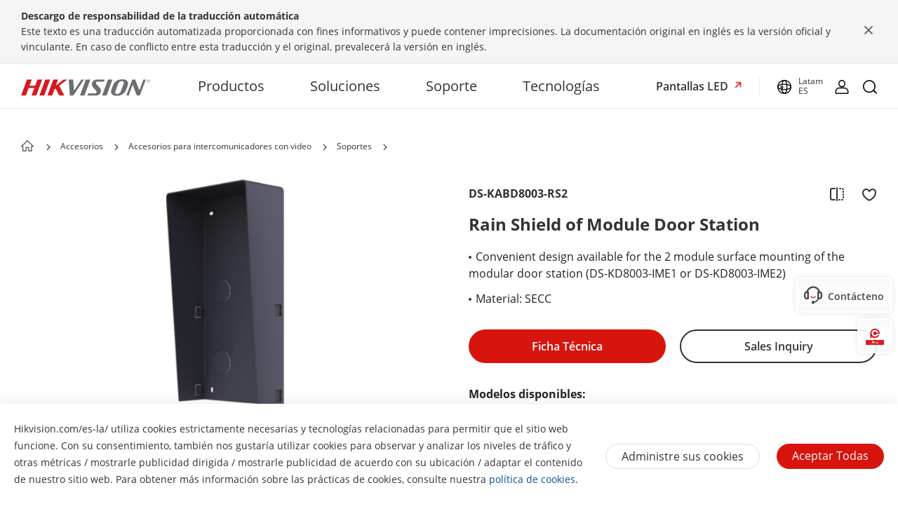

--- FILE ---
content_type: application/javascript;charset=utf-8
request_url: https://www.hikvision.com/etc.clientlibs/hiknow/components/structure/product-detail-page/clientlibs/dependencies.min.ff17fb7c4835b0642cf7ab9c759be02d.js
body_size: 71587
content:
/*
 Bootstrap v4.3.1 (https://getbootstrap.com/)
 Copyright 2011-2019 The Bootstrap Authors (https://github.com/twbs/bootstrap/graphs/contributors)
 Licensed under MIT (https://github.com/twbs/bootstrap/blob/master/LICENSE)
 Bootstrap-select v1.13.9 (https://developer.snapappointments.com/bootstrap-select)

 Copyright 2012-2019 SnapAppointments, LLC
 Licensed under MIT (https://github.com/snapappointments/bootstrap-select/blob/master/LICENSE)
 dotdotdot JS 4.0.9

 dotdotdot.frebsite.nl

 Copyright (c) Fred Heusschen
 www.frebsite.nl

 License: CC-BY-NC-4.0
 http://creativecommons.org/licenses/by-nc/4.0/
 An jQuery | zepto plugin for lazy loading images.
 author -> jieyou
 see https://github.com/jieyou/lazyload
 use some tuupola's code https://github.com/tuupola/jquery_lazyload (BSD)
 use component's throttle https://github.com/component/throttle (MIT)
 iFrame Resizer (iframeSizer.min.js ) - v3.6.5 - 2019-02-03
  Desc: Force cross domain iframes to size to content.
  Requires: iframeResizer.contentWindow.min.js to be loaded into the target frame.
  Copyright: (c) 2019 David J. Bradshaw - dave@bradshaw.net
  License: MIT
 Clamp.js 0.5.1

 Copyright 2011-2013, Joseph Schmitt http://joe.sh
 Released under the WTFPL license
 http://sam.zoy.org/wtfpl/
 jQuery Validation Plugin v1.19.0

 https://jqueryvalidation.org/

 Copyright (c) 2018 Jörn Zaefferer
 Released under the MIT license
*/
(function(b,c){"object"===typeof exports&&"undefined"!==typeof module?c(exports,require("jquery"),require("popper.js")):"function"===typeof define&&define.amd?define(["exports","jquery","popper.js"],c):(b=b||self,c(b.bootstrap={},b.jQuery,b.Popper))})(this,function(b,c,e){function a(a,c){for(var q=0;q<c.length;q++){var A=c[q];A.enumerable=A.enumerable||!1;A.configurable=!0;"value"in A&&(A.writable=!0);Object.defineProperty(a,A.key,A)}}function d(c,d,q){d&&a(c.prototype,d);q&&a(c,q);return c}function f(a){for(var c=
1;c<arguments.length;c++){var q=null!=arguments[c]?arguments[c]:{},A=Object.keys(q);"function"===typeof Object.getOwnPropertySymbols&&(A=A.concat(Object.getOwnPropertySymbols(q).filter(function(a){return Object.getOwnPropertyDescriptor(q,a).enumerable})));A.forEach(function(c){var A=q[c];c in a?Object.defineProperty(a,c,{value:A,enumerable:!0,configurable:!0,writable:!0}):a[c]=A})}return a}function k(a,c){a.prototype=Object.create(c.prototype);a.prototype.constructor=a;a.__proto__=c}function h(a,
c){var q=a.nodeName.toLowerCase();if(-1!==c.indexOf(q))return-1!==U.indexOf(q)?!(!a.nodeValue.match(aa)&&!a.nodeValue.match(V)):!0;a=c.filter(function(a){return a instanceof RegExp});c=0;for(var A=a.length;c<A;c++)if(q.match(a[c]))return!0;return!1}function m(a,c,q){if(0===a.length)return a;if(q&&"function"===typeof q)return q(a);a=(new window.DOMParser).parseFromString(a,"text/html");var A=Object.keys(c),d=[].slice.call(a.body.querySelectorAll("*"));q=function(a,q){var b=d[a];a=b.nodeName.toLowerCase();
if(-1===A.indexOf(b.nodeName.toLowerCase()))return b.parentNode.removeChild(b),"continue";q=[].slice.call(b.attributes);var e=[].concat(c["*"]||[],c[a]||[]);q.forEach(function(a){h(a,e)||b.removeAttribute(a.nodeName)})};for(var b=0,e=d.length;b<e;b++)q(b,e);return a.body.innerHTML}c=c&&c.hasOwnProperty("default")?c["default"]:c;e=e&&e.hasOwnProperty("default")?e["default"]:e;var g={TRANSITION_END:"bsTransitionEnd",getUID:function(a){do a+=~~(1E6*Math.random());while(document.getElementById(a));return a},
getSelectorFromElement:function(a){var c=a.getAttribute("data-target");c&&"#"!==c||(c=(a=a.getAttribute("href"))&&"#"!==a?a.trim():"");try{return document.querySelector(c)?c:null}catch(q){return null}},getTransitionDurationFromElement:function(a){if(!a)return 0;var d=c(a).css("transition-duration");a=c(a).css("transition-delay");var q=parseFloat(d),A=parseFloat(a);if(!q&&!A)return 0;d=d.split(",")[0];a=a.split(",")[0];return 1E3*(parseFloat(d)+parseFloat(a))},reflow:function(a){return a.offsetHeight},
triggerTransitionEnd:function(a){c(a).trigger("transitionend")},supportsTransitionEnd:function(){return!0},isElement:function(a){return(a[0]||a).nodeType},typeCheckConfig:function(a,c,q){for(var A in q)if(Object.prototype.hasOwnProperty.call(q,A)){var d=q[A],b=c[A];b=b&&g.isElement(b)?"element":{}.toString.call(b).match(/\s([a-z]+)/i)[1].toLowerCase();if(!(new RegExp(d)).test(b))throw Error(a.toUpperCase()+": "+('Option "'+A+'" provided type "'+b+'" ')+('but expected type "'+d+'".'));}},findShadowRoot:function(a){return document.documentElement.attachShadow?
"function"===typeof a.getRootNode?(a=a.getRootNode(),a instanceof ShadowRoot?a:null):a instanceof ShadowRoot?a:a.parentNode?g.findShadowRoot(a.parentNode):null:null}};c.fn.emulateTransitionEnd=function(a){var d=this,q=!1;c(this).one(g.TRANSITION_END,function(){q=!0});setTimeout(function(){q||g.triggerTransitionEnd(d)},a);return this};c.event.special[g.TRANSITION_END]=function(){return{bindType:"transitionend",delegateType:"transitionend",handle:function(a){if(c(a.target).is(this))return a.handleObj.handler.apply(this,
arguments)}}}();var t=c.fn.alert,z=function(){function a(a){this._element=a}var b=a.prototype;b.close=function(a){var c=this._element;a&&(c=this._getRootElement(a));this._triggerCloseEvent(c).isDefaultPrevented()||this._removeElement(c)};b.dispose=function(){c.removeData(this._element,"bs.alert");this._element=null};b._getRootElement=function(a){var q=g.getSelectorFromElement(a),d=!1;q&&(d=document.querySelector(q));d||(d=c(a).closest(".alert")[0]);return d};b._triggerCloseEvent=function(a){var q=
c.Event("close.bs.alert");c(a).trigger(q);return q};b._removeElement=function(a){var q=this;c(a).removeClass("show");if(c(a).hasClass("fade")){var d=g.getTransitionDurationFromElement(a);c(a).one(g.TRANSITION_END,function(c){return q._destroyElement(a,c)}).emulateTransitionEnd(d)}else this._destroyElement(a)};b._destroyElement=function(a){c(a).detach().trigger("closed.bs.alert").remove()};a._jQueryInterface=function(q){return this.each(function(){var d=c(this),b=d.data("bs.alert");b||(b=new a(this),
d.data("bs.alert",b));if("close"===q)b[q](this)})};a._handleDismiss=function(a){return function(c){c&&c.preventDefault();a.close(this)}};d(a,null,[{key:"VERSION",get:function(){return"4.3.1"}}]);return a}();c(document).on("click.bs.alert.data-api",{DISMISS:'[data-dismiss\x3d"alert"]'}.DISMISS,z._handleDismiss(new z));c.fn.alert=z._jQueryInterface;c.fn.alert.Constructor=z;c.fn.alert.noConflict=function(){c.fn.alert=t;return z._jQueryInterface};var M=c.fn.button,r=function(){function a(a){this._element=
a}var b=a.prototype;b.toggle=function(){var a=!0,d=!0,b=c(this._element).closest('[data-toggle\x3d"buttons"]')[0];if(b){var e=this._element.querySelector('input:not([type\x3d"hidden"])');if(e){"radio"===e.type&&(e.checked&&this._element.classList.contains("active")?a=!1:(d=b.querySelector(".active"))&&c(d).removeClass("active"));if(a){if(e.hasAttribute("disabled")||b.hasAttribute("disabled")||e.classList.contains("disabled")||b.classList.contains("disabled"))return;e.checked=!this._element.classList.contains("active");
c(e).trigger("change")}e.focus();d=!1}}d&&this._element.setAttribute("aria-pressed",!this._element.classList.contains("active"));a&&c(this._element).toggleClass("active")};b.dispose=function(){c.removeData(this._element,"bs.button");this._element=null};a._jQueryInterface=function(q){return this.each(function(){var d=c(this).data("bs.button");d||(d=new a(this),c(this).data("bs.button",d));if("toggle"===q)d[q]()})};d(a,null,[{key:"VERSION",get:function(){return"4.3.1"}}]);return a}();c(document).on("click.bs.button.data-api",
'[data-toggle^\x3d"button"]',function(a){a.preventDefault();a=a.target;c(a).hasClass("btn")||(a=c(a).closest(".btn"));r._jQueryInterface.call(c(a),"toggle")}).on("focus.bs.button.data-api blur.bs.button.data-api",'[data-toggle^\x3d"button"]',function(a){var d=c(a.target).closest(".btn")[0];c(d).toggleClass("focus",/^focus(in)?$/.test(a.type))});c.fn.button=r._jQueryInterface;c.fn.button.Constructor=r;c.fn.button.noConflict=function(){c.fn.button=M;return r._jQueryInterface};var u=c.fn.carousel,I=
{interval:5E3,keyboard:!0,slide:!1,pause:"hover",wrap:!0,touch:!0},O={interval:"(number|boolean)",keyboard:"boolean",slide:"(boolean|string)",pause:"(string|boolean)",wrap:"boolean",touch:"boolean"},D={TOUCH:"touch",PEN:"pen"},F=function(){function a(a,c){this._activeElement=this._interval=this._items=null;this._isSliding=this._isPaused=!1;this.touchTimeout=null;this.touchDeltaX=this.touchStartX=0;this._config=this._getConfig(c);this._element=a;this._indicatorsElement=this._element.querySelector(".carousel-indicators");
this._touchSupported="ontouchstart"in document.documentElement||0<navigator.maxTouchPoints;this._pointerEvent=!(!window.PointerEvent&&!window.MSPointerEvent);this._addEventListeners()}var b=a.prototype;b.next=function(){this._isSliding||this._slide("next")};b.nextWhenVisible=function(){!document.hidden&&c(this._element).is(":visible")&&"hidden"!==c(this._element).css("visibility")&&this.next()};b.prev=function(){this._isSliding||this._slide("prev")};b.pause=function(a){a||(this._isPaused=!0);this._element.querySelector(".carousel-item-next, .carousel-item-prev")&&
(g.triggerTransitionEnd(this._element),this.cycle(!0));clearInterval(this._interval);this._interval=null};b.cycle=function(a){a||(this._isPaused=!1);this._interval&&(clearInterval(this._interval),this._interval=null);this._config.interval&&!this._isPaused&&(this._interval=setInterval((document.visibilityState?this.nextWhenVisible:this.next).bind(this),this._config.interval))};b.to=function(a){var q=this;this._activeElement=this._element.querySelector(".active.carousel-item");var d=this._getItemIndex(this._activeElement);
if(!(a>this._items.length-1||0>a))if(this._isSliding)c(this._element).one("slid.bs.carousel",function(){return q.to(a)});else d===a?(this.pause(),this.cycle()):this._slide(a>d?"next":"prev",this._items[a])};b.dispose=function(){c(this._element).off(".bs.carousel");c.removeData(this._element,"bs.carousel");this._indicatorsElement=this._activeElement=this._isSliding=this._isPaused=this._interval=this._element=this._config=this._items=null};b._getConfig=function(a){a=f({},I,a);g.typeCheckConfig("carousel",
a,O);return a};b._handleSwipe=function(){var a=Math.abs(this.touchDeltaX);40>=a||(a/=this.touchDeltaX,0<a&&this.prev(),0>a&&this.next())};b._addEventListeners=function(){var a=this;if(this._config.keyboard)c(this._element).on("keydown.bs.carousel",function(c){return a._keydown(c)});if("hover"===this._config.pause)c(this._element).on("mouseenter.bs.carousel",function(c){return a.pause(c)}).on("mouseleave.bs.carousel",function(c){return a.cycle(c)});this._config.touch&&this._addTouchEventListeners()};
b._addTouchEventListeners=function(){var a=this;if(this._touchSupported){var d=function(c){a._pointerEvent&&D[c.originalEvent.pointerType.toUpperCase()]?a.touchStartX=c.originalEvent.clientX:a._pointerEvent||(a.touchStartX=c.originalEvent.touches[0].clientX)},b=function(c){a._pointerEvent&&D[c.originalEvent.pointerType.toUpperCase()]&&(a.touchDeltaX=c.originalEvent.clientX-a.touchStartX);a._handleSwipe();"hover"===a._config.pause&&(a.pause(),a.touchTimeout&&clearTimeout(a.touchTimeout),a.touchTimeout=
setTimeout(function(c){return a.cycle(c)},500+a._config.interval))};c(this._element.querySelectorAll(".carousel-item img")).on("dragstart.bs.carousel",function(a){return a.preventDefault()});this._pointerEvent?(c(this._element).on("pointerdown.bs.carousel",function(a){return d(a)}),c(this._element).on("pointerup.bs.carousel",function(a){return b(a)}),this._element.classList.add("pointer-event")):(c(this._element).on("touchstart.bs.carousel",function(a){return d(a)}),c(this._element).on("touchmove.bs.carousel",
function(c){a.touchDeltaX=c.originalEvent.touches&&1<c.originalEvent.touches.length?0:c.originalEvent.touches[0].clientX-a.touchStartX}),c(this._element).on("touchend.bs.carousel",function(a){return b(a)}))}};b._keydown=function(a){if(!/input|textarea/i.test(a.target.tagName))switch(a.which){case 37:a.preventDefault();this.prev();break;case 39:a.preventDefault(),this.next()}};b._getItemIndex=function(a){this._items=a&&a.parentNode?[].slice.call(a.parentNode.querySelectorAll(".carousel-item")):[];
return this._items.indexOf(a)};b._getItemByDirection=function(a,c){var q="next"===a,d="prev"===a,b=this._getItemIndex(c),e=this._items.length-1;if((d&&0===b||q&&b===e)&&!this._config.wrap)return c;a=(b+("prev"===a?-1:1))%this._items.length;return-1===a?this._items[this._items.length-1]:this._items[a]};b._triggerSlideEvent=function(a,d){var q=this._getItemIndex(a),b=this._getItemIndex(this._element.querySelector(".active.carousel-item"));a=c.Event("slide.bs.carousel",{relatedTarget:a,direction:d,from:b,
to:q});c(this._element).trigger(a);return a};b._setActiveIndicatorElement=function(a){if(this._indicatorsElement){var q=[].slice.call(this._indicatorsElement.querySelectorAll(".active"));c(q).removeClass("active");(a=this._indicatorsElement.children[this._getItemIndex(a)])&&c(a).addClass("active")}};b._slide=function(a,d){var q=this,b=this._element.querySelector(".active.carousel-item"),e=this._getItemIndex(b),A=d||b&&this._getItemByDirection(a,b),f=this._getItemIndex(A);d=!!this._interval;if("next"===
a){var n="carousel-item-left";var p="carousel-item-next";a="left"}else n="carousel-item-right",p="carousel-item-prev",a="right";if(A&&c(A).hasClass("active"))this._isSliding=!1;else if(!this._triggerSlideEvent(A,a).isDefaultPrevented()&&b&&A){this._isSliding=!0;d&&this.pause();this._setActiveIndicatorElement(A);var x=c.Event("slid.bs.carousel",{relatedTarget:A,direction:a,from:e,to:f});c(this._element).hasClass("slide")?(c(A).addClass(p),g.reflow(A),c(b).addClass(n),c(A).addClass(n),(e=parseInt(A.getAttribute("data-interval"),
10))?(this._config.defaultInterval=this._config.defaultInterval||this._config.interval,this._config.interval=e):this._config.interval=this._config.defaultInterval||this._config.interval,e=g.getTransitionDurationFromElement(b),c(b).one(g.TRANSITION_END,function(){c(A).removeClass(n+" "+p).addClass("active");c(b).removeClass("active "+p+" "+n);q._isSliding=!1;setTimeout(function(){return c(q._element).trigger(x)},0)}).emulateTransitionEnd(e)):(c(b).removeClass("active"),c(A).addClass("active"),this._isSliding=
!1,c(this._element).trigger(x));d&&this.cycle()}};a._jQueryInterface=function(q){return this.each(function(){var d=c(this).data("bs.carousel"),b=f({},I,c(this).data());"object"===typeof q&&(b=f({},b,q));var e="string"===typeof q?q:b.slide;d||(d=new a(this,b),c(this).data("bs.carousel",d));if("number"===typeof q)d.to(q);else if("string"===typeof e){if("undefined"===typeof d[e])throw new TypeError('No method named "'+e+'"');d[e]()}else b.interval&&b.ride&&(d.pause(),d.cycle())})};a._dataApiClickHandler=
function(q){var d=g.getSelectorFromElement(this);if(d&&(d=c(d)[0])&&c(d).hasClass("carousel")){var b=f({},c(d).data(),c(this).data()),e=this.getAttribute("data-slide-to");e&&(b.interval=!1);a._jQueryInterface.call(c(d),b);e&&c(d).data("bs.carousel").to(e);q.preventDefault()}};d(a,null,[{key:"VERSION",get:function(){return"4.3.1"}},{key:"Default",get:function(){return I}}]);return a}();c(document).on("click.bs.carousel.data-api","[data-slide], [data-slide-to]",F._dataApiClickHandler);c(window).on("load.bs.carousel.data-api",
function(){for(var a=[].slice.call(document.querySelectorAll('[data-ride\x3d"carousel"]')),d=0,q=a.length;d<q;d++){var b=c(a[d]);F._jQueryInterface.call(b,b.data())}});c.fn.carousel=F._jQueryInterface;c.fn.carousel.Constructor=F;c.fn.carousel.noConflict=function(){c.fn.carousel=u;return F._jQueryInterface};var N=c.fn.collapse,J={toggle:!0,parent:""},R={toggle:"boolean",parent:"(string|element)"},P=function(){function a(a,c){this._isTransitioning=!1;this._element=a;this._config=this._getConfig(c);
this._triggerArray=[].slice.call(document.querySelectorAll('[data-toggle\x3d"collapse"][href\x3d"#'+a.id+'"],'+('[data-toggle\x3d"collapse"][data-target\x3d"#'+a.id+'"]')));c=[].slice.call(document.querySelectorAll('[data-toggle\x3d"collapse"]'));for(var q=0,d=c.length;q<d;q++){var b=c[q],e=g.getSelectorFromElement(b),A=[].slice.call(document.querySelectorAll(e)).filter(function(c){return c===a});null!==e&&0<A.length&&(this._selector=e,this._triggerArray.push(b))}this._parent=this._config.parent?
this._getParent():null;this._config.parent||this._addAriaAndCollapsedClass(this._element,this._triggerArray);this._config.toggle&&this.toggle()}var b=a.prototype;b.toggle=function(){c(this._element).hasClass("show")?this.hide():this.show()};b.show=function(){var q=this;if(!this._isTransitioning&&!c(this._element).hasClass("show")){var d;if(this._parent){var b=[].slice.call(this._parent.querySelectorAll(".show, .collapsing")).filter(function(a){return"string"===typeof q._config.parent?a.getAttribute("data-parent")===
q._config.parent:a.classList.contains("collapse")});0===b.length&&(b=null)}if(b&&(d=c(b).not(this._selector).data("bs.collapse"))&&d._isTransitioning)return;var e=c.Event("show.bs.collapse");c(this._element).trigger(e);if(!e.isDefaultPrevented()){b&&(a._jQueryInterface.call(c(b).not(this._selector),"hide"),d||c(b).data("bs.collapse",null));var f=this._getDimension();c(this._element).removeClass("collapse").addClass("collapsing");this._element.style[f]=0;this._triggerArray.length&&c(this._triggerArray).removeClass("collapsed").attr("aria-expanded",
!0);this.setTransitioning(!0);b="scroll"+(f[0].toUpperCase()+f.slice(1));d=g.getTransitionDurationFromElement(this._element);c(this._element).one(g.TRANSITION_END,function(){c(q._element).removeClass("collapsing").addClass("collapse").addClass("show");q._element.style[f]="";q.setTransitioning(!1);c(q._element).trigger("shown.bs.collapse")}).emulateTransitionEnd(d);this._element.style[f]=this._element[b]+"px"}}};b.hide=function(){var a=this;if(!this._isTransitioning&&c(this._element).hasClass("show")){var b=
c.Event("hide.bs.collapse");c(this._element).trigger(b);if(!b.isDefaultPrevented()){b=this._getDimension();this._element.style[b]=this._element.getBoundingClientRect()[b]+"px";g.reflow(this._element);c(this._element).addClass("collapsing").removeClass("collapse").removeClass("show");var d=this._triggerArray.length;if(0<d)for(var e=0;e<d;e++){var f=this._triggerArray[e],n=g.getSelectorFromElement(f);null!==n&&(c([].slice.call(document.querySelectorAll(n))).hasClass("show")||c(f).addClass("collapsed").attr("aria-expanded",
!1))}this.setTransitioning(!0);this._element.style[b]="";b=g.getTransitionDurationFromElement(this._element);c(this._element).one(g.TRANSITION_END,function(){a.setTransitioning(!1);c(a._element).removeClass("collapsing").addClass("collapse").trigger("hidden.bs.collapse")}).emulateTransitionEnd(b)}}};b.setTransitioning=function(a){this._isTransitioning=a};b.dispose=function(){c.removeData(this._element,"bs.collapse");this._isTransitioning=this._triggerArray=this._element=this._parent=this._config=
null};b._getConfig=function(a){a=f({},J,a);a.toggle=!!a.toggle;g.typeCheckConfig("collapse",a,R);return a};b._getDimension=function(){return c(this._element).hasClass("width")?"width":"height"};b._getParent=function(){var q=this;if(g.isElement(this._config.parent)){var b=this._config.parent;"undefined"!==typeof this._config.parent.jquery&&(b=this._config.parent[0])}else b=document.querySelector(this._config.parent);var d='[data-toggle\x3d"collapse"][data-parent\x3d"'+this._config.parent+'"]';d=b?
[].slice.call(b.querySelectorAll(d)):[];c(d).each(function(c,b){q._addAriaAndCollapsedClass(a._getTargetFromElement(b),[b])});return b};b._addAriaAndCollapsedClass=function(a,b){a=c(a).hasClass("show");b.length&&c(b).toggleClass("collapsed",!a).attr("aria-expanded",a)};a._getTargetFromElement=function(a){return(a=g.getSelectorFromElement(a))?document.querySelector(a):null};a._jQueryInterface=function(b){return this.each(function(){var q=c(this),d=q.data("bs.collapse"),e=f({},J,q.data(),"object"===
typeof b&&b?b:{});!d&&e.toggle&&/show|hide/.test(b)&&(e.toggle=!1);d||(d=new a(this,e),q.data("bs.collapse",d));if("string"===typeof b){if("undefined"===typeof d[b])throw new TypeError('No method named "'+b+'"');d[b]()}})};d(a,null,[{key:"VERSION",get:function(){return"4.3.1"}},{key:"Default",get:function(){return J}}]);return a}();c(document).on("click.bs.collapse.data-api",'[data-toggle\x3d"collapse"]',function(a){"A"===a.currentTarget.tagName&&a.preventDefault();var b=c(this);a=g.getSelectorFromElement(this);
a=[].slice.call(document.querySelectorAll(a));c(a).each(function(){var a=c(this),d=a.data("bs.collapse")?"toggle":b.data();P._jQueryInterface.call(a,d)})});c.fn.collapse=P._jQueryInterface;c.fn.collapse.Constructor=P;c.fn.collapse.noConflict=function(){c.fn.collapse=N;return P._jQueryInterface};var W=c.fn.dropdown,ha=/38|40|27/,ba={offset:0,flip:!0,boundary:"scrollParent",reference:"toggle",display:"dynamic"},ca={offset:"(number|string|function)",flip:"boolean",boundary:"(string|element)",reference:"(string|element)",
display:"string"},H=function(){function a(a,c){this._element=a;this._popper=null;this._config=this._getConfig(c);this._menu=this._getMenuElement();this._inNavbar=this._detectNavbar();this._addEventListeners()}var b=a.prototype;b.toggle=function(){if(!this._element.disabled&&!c(this._element).hasClass("disabled")){var b=a._getParentFromElement(this._element),d=c(this._menu).hasClass("show");a._clearMenus();if(!d){d={relatedTarget:this._element};var f=c.Event("show.bs.dropdown",d);c(b).trigger(f);if(!f.isDefaultPrevented()){if(!this._inNavbar){if("undefined"===
typeof e)throw new TypeError("Bootstrap's dropdowns require Popper.js (https://popper.js.org/)");f=this._element;"parent"===this._config.reference?f=b:g.isElement(this._config.reference)&&(f=this._config.reference,"undefined"!==typeof this._config.reference.jquery&&(f=this._config.reference[0]));"scrollParent"!==this._config.boundary&&c(b).addClass("position-static");this._popper=new e(f,this._menu,this._getPopperConfig())}if("ontouchstart"in document.documentElement&&0===c(b).closest(".navbar-nav").length)c(document.body).children().on("mouseover",
null,c.noop);this._element.focus();this._element.setAttribute("aria-expanded",!0);c(this._menu).toggleClass("show");c(b).toggleClass("show").trigger(c.Event("shown.bs.dropdown",d))}}}};b.show=function(){if(!(this._element.disabled||c(this._element).hasClass("disabled")||c(this._menu).hasClass("show"))){var b={relatedTarget:this._element},d=c.Event("show.bs.dropdown",b),e=a._getParentFromElement(this._element);c(e).trigger(d);d.isDefaultPrevented()||(c(this._menu).toggleClass("show"),c(e).toggleClass("show").trigger(c.Event("shown.bs.dropdown",
b)))}};b.hide=function(){if(!this._element.disabled&&!c(this._element).hasClass("disabled")&&c(this._menu).hasClass("show")){var b={relatedTarget:this._element},d=c.Event("hide.bs.dropdown",b),e=a._getParentFromElement(this._element);c(e).trigger(d);d.isDefaultPrevented()||(c(this._menu).toggleClass("show"),c(e).toggleClass("show").trigger(c.Event("hidden.bs.dropdown",b)))}};b.dispose=function(){c.removeData(this._element,"bs.dropdown");c(this._element).off(".bs.dropdown");this._menu=this._element=
null;null!==this._popper&&(this._popper.destroy(),this._popper=null)};b.update=function(){this._inNavbar=this._detectNavbar();null!==this._popper&&this._popper.scheduleUpdate()};b._addEventListeners=function(){var a=this;c(this._element).on("click.bs.dropdown",function(c){c.preventDefault();c.stopPropagation();a.toggle()})};b._getConfig=function(a){a=f({},this.constructor.Default,c(this._element).data(),a);g.typeCheckConfig("dropdown",a,this.constructor.DefaultType);return a};b._getMenuElement=function(){if(!this._menu){var c=
a._getParentFromElement(this._element);c&&(this._menu=c.querySelector(".dropdown-menu"))}return this._menu};b._getPlacement=function(){var a=c(this._element.parentNode),b="bottom-start";a.hasClass("dropup")?(b="top-start",c(this._menu).hasClass("dropdown-menu-right")&&(b="top-end")):a.hasClass("dropright")?b="right-start":a.hasClass("dropleft")?b="left-start":c(this._menu).hasClass("dropdown-menu-right")&&(b="bottom-end");return b};b._detectNavbar=function(){return 0<c(this._element).closest(".navbar").length};
b._getOffset=function(){var a=this,c={};"function"===typeof this._config.offset?c.fn=function(c){c.offsets=f({},c.offsets,a._config.offset(c.offsets,a._element)||{});return c}:c.offset=this._config.offset;return c};b._getPopperConfig=function(){var a={placement:this._getPlacement(),modifiers:{offset:this._getOffset(),flip:{enabled:this._config.flip},preventOverflow:{boundariesElement:this._config.boundary}}};"static"===this._config.display&&(a.modifiers.applyStyle={enabled:!1});return a};a._jQueryInterface=
function(b){return this.each(function(){var d=c(this).data("bs.dropdown"),q="object"===typeof b?b:null;d||(d=new a(this,q),c(this).data("bs.dropdown",d));if("string"===typeof b){if("undefined"===typeof d[b])throw new TypeError('No method named "'+b+'"');d[b]()}})};a._clearMenus=function(b){if(!b||3!==b.which&&("keyup"!==b.type||9===b.which))for(var d=[].slice.call(document.querySelectorAll('[data-toggle\x3d"dropdown"]')),q=0,e=d.length;q<e;q++){var f=a._getParentFromElement(d[q]),n=c(d[q]).data("bs.dropdown"),
p={relatedTarget:d[q]};b&&"click"===b.type&&(p.clickEvent=b);if(n&&(n=n._menu,c(f).hasClass("show")&&!(b&&("click"===b.type&&/input|textarea/i.test(b.target.tagName)||"keyup"===b.type&&9===b.which)&&c.contains(f,b.target)))){var x=c.Event("hide.bs.dropdown",p);c(f).trigger(x);x.isDefaultPrevented()||("ontouchstart"in document.documentElement&&c(document.body).children().off("mouseover",null,c.noop),d[q].setAttribute("aria-expanded","false"),c(n).removeClass("show"),c(f).removeClass("show").trigger(c.Event("hidden.bs.dropdown",
p)))}}};a._getParentFromElement=function(a){var c,b=g.getSelectorFromElement(a);b&&(c=document.querySelector(b));return c||a.parentNode};a._dataApiKeydownHandler=function(b){if(/input|textarea/i.test(b.target.tagName)?!(32===b.which||27!==b.which&&(40!==b.which&&38!==b.which||c(b.target).closest(".dropdown-menu").length)):ha.test(b.which))if(b.preventDefault(),b.stopPropagation(),!this.disabled&&!c(this).hasClass("disabled")){var d=a._getParentFromElement(this),q=c(d).hasClass("show");!q||q&&(27===
b.which||32===b.which)?(27===b.which&&(b=d.querySelector('[data-toggle\x3d"dropdown"]'),c(b).trigger("focus")),c(this).trigger("click")):(d=[].slice.call(d.querySelectorAll(".dropdown-menu .dropdown-item:not(.disabled):not(:disabled)")),0!==d.length&&(q=d.indexOf(b.target),38===b.which&&0<q&&q--,40===b.which&&q<d.length-1&&q++,0>q&&(q=0),d[q].focus()))}};d(a,null,[{key:"VERSION",get:function(){return"4.3.1"}},{key:"Default",get:function(){return ba}},{key:"DefaultType",get:function(){return ca}}]);
return a}();c(document).on("keydown.bs.dropdown.data-api",'[data-toggle\x3d"dropdown"]',H._dataApiKeydownHandler).on("keydown.bs.dropdown.data-api",".dropdown-menu",H._dataApiKeydownHandler).on("click.bs.dropdown.data-api keyup.bs.dropdown.data-api",H._clearMenus).on("click.bs.dropdown.data-api",'[data-toggle\x3d"dropdown"]',function(a){a.preventDefault();a.stopPropagation();H._jQueryInterface.call(c(this),"toggle")}).on("click.bs.dropdown.data-api",".dropdown form",function(a){a.stopPropagation()});
c.fn.dropdown=H._jQueryInterface;c.fn.dropdown.Constructor=H;c.fn.dropdown.noConflict=function(){c.fn.dropdown=W;return H._jQueryInterface};var B=c.fn.modal,da={backdrop:!0,keyboard:!0,focus:!0,show:!0},w={backdrop:"(boolean|string)",keyboard:"boolean",focus:"boolean",show:"boolean"},S=function(){function a(a,c){this._config=this._getConfig(c);this._element=a;this._dialog=a.querySelector(".modal-dialog");this._backdrop=null;this._isTransitioning=this._ignoreBackdropClick=this._isBodyOverflowing=this._isShown=
!1;this._scrollbarWidth=0}var b=a.prototype;b.toggle=function(a){return this._isShown?this.hide():this.show(a)};b.show=function(a){var b=this;if(!this._isShown&&!this._isTransitioning){c(this._element).hasClass("fade")&&(this._isTransitioning=!0);var d=c.Event("show.bs.modal",{relatedTarget:a});c(this._element).trigger(d);this._isShown||d.isDefaultPrevented()||(this._isShown=!0,this._checkScrollbar(),this._setScrollbar(),this._adjustDialog(),this._setEscapeEvent(),this._setResizeEvent(),c(this._element).on("click.dismiss.bs.modal",
'[data-dismiss\x3d"modal"]',function(a){return b.hide(a)}),c(this._dialog).on("mousedown.dismiss.bs.modal",function(){c(b._element).one("mouseup.dismiss.bs.modal",function(a){c(a.target).is(b._element)&&(b._ignoreBackdropClick=!0)})}),this._showBackdrop(function(){return b._showElement(a)}))}};b.hide=function(a){var b=this;a&&a.preventDefault();if(this._isShown&&!this._isTransitioning&&(a=c.Event("hide.bs.modal"),c(this._element).trigger(a),this._isShown&&!a.isDefaultPrevented())){this._isShown=!1;
if(a=c(this._element).hasClass("fade"))this._isTransitioning=!0;this._setEscapeEvent();this._setResizeEvent();c(document).off("focusin.bs.modal");c(this._element).removeClass("show");c(this._element).off("click.dismiss.bs.modal");c(this._dialog).off("mousedown.dismiss.bs.modal");a?(a=g.getTransitionDurationFromElement(this._element),c(this._element).one(g.TRANSITION_END,function(a){return b._hideModal(a)}).emulateTransitionEnd(a)):this._hideModal()}};b.dispose=function(){[window,this._element,this._dialog].forEach(function(a){return c(a).off(".bs.modal")});
c(document).off("focusin.bs.modal");c.removeData(this._element,"bs.modal");this._scrollbarWidth=this._isTransitioning=this._ignoreBackdropClick=this._isBodyOverflowing=this._isShown=this._backdrop=this._dialog=this._element=this._config=null};b.handleUpdate=function(){this._adjustDialog()};b._getConfig=function(a){a=f({},da,a);g.typeCheckConfig("modal",a,w);return a};b._showElement=function(a){var b=this,d=c(this._element).hasClass("fade");this._element.parentNode&&this._element.parentNode.nodeType===
Node.ELEMENT_NODE||document.body.appendChild(this._element);this._element.style.display="block";this._element.removeAttribute("aria-hidden");this._element.setAttribute("aria-modal",!0);c(this._dialog).hasClass("modal-dialog-scrollable")?this._dialog.querySelector(".modal-body").scrollTop=0:this._element.scrollTop=0;d&&g.reflow(this._element);c(this._element).addClass("show");this._config.focus&&this._enforceFocus();var e=c.Event("shown.bs.modal",{relatedTarget:a});a=function(){b._config.focus&&b._element.focus();
b._isTransitioning=!1;c(b._element).trigger(e)};d?(d=g.getTransitionDurationFromElement(this._dialog),c(this._dialog).one(g.TRANSITION_END,a).emulateTransitionEnd(d)):a()};b._enforceFocus=function(){var a=this;c(document).off("focusin.bs.modal").on("focusin.bs.modal",function(b){document!==b.target&&a._element!==b.target&&0===c(a._element).has(b.target).length&&a._element.focus()})};b._setEscapeEvent=function(){var a=this;if(this._isShown&&this._config.keyboard)c(this._element).on("keydown.dismiss.bs.modal",
function(c){27===c.which&&(c.preventDefault(),a.hide())});else this._isShown||c(this._element).off("keydown.dismiss.bs.modal")};b._setResizeEvent=function(){var a=this;if(this._isShown)c(window).on("resize.bs.modal",function(c){return a.handleUpdate(c)});else c(window).off("resize.bs.modal")};b._hideModal=function(){var a=this;this._element.style.display="none";this._element.setAttribute("aria-hidden",!0);this._element.removeAttribute("aria-modal");this._isTransitioning=!1;this._showBackdrop(function(){c(document.body).removeClass("modal-open");
a._resetAdjustments();a._resetScrollbar();c(a._element).trigger("hidden.bs.modal")})};b._removeBackdrop=function(){this._backdrop&&(c(this._backdrop).remove(),this._backdrop=null)};b._showBackdrop=function(a){var b=this,d=c(this._element).hasClass("fade")?"fade":"";if(this._isShown&&this._config.backdrop)this._backdrop=document.createElement("div"),this._backdrop.className="modal-backdrop",d&&this._backdrop.classList.add(d),c(this._backdrop).appendTo(document.body),c(this._element).on("click.dismiss.bs.modal",
function(a){b._ignoreBackdropClick?b._ignoreBackdropClick=!1:a.target===a.currentTarget&&("static"===b._config.backdrop?b._element.focus():b.hide())}),d&&g.reflow(this._backdrop),c(this._backdrop).addClass("show"),a&&(d?(d=g.getTransitionDurationFromElement(this._backdrop),c(this._backdrop).one(g.TRANSITION_END,a).emulateTransitionEnd(d)):a());else if(!this._isShown&&this._backdrop)if(c(this._backdrop).removeClass("show"),d=function(){b._removeBackdrop();a&&a()},c(this._element).hasClass("fade")){var e=
g.getTransitionDurationFromElement(this._backdrop);c(this._backdrop).one(g.TRANSITION_END,d).emulateTransitionEnd(e)}else d();else a&&a()};b._adjustDialog=function(){var a=this._element.scrollHeight>document.documentElement.clientHeight;!this._isBodyOverflowing&&a&&(this._element.style.paddingLeft=this._scrollbarWidth+"px");this._isBodyOverflowing&&!a&&(this._element.style.paddingRight=this._scrollbarWidth+"px")};b._resetAdjustments=function(){this._element.style.paddingLeft="";this._element.style.paddingRight=
""};b._checkScrollbar=function(){var a=document.body.getBoundingClientRect();this._isBodyOverflowing=a.left+a.right<window.innerWidth;this._scrollbarWidth=this._getScrollbarWidth()};b._setScrollbar=function(){var a=this;if(this._isBodyOverflowing){var b=[].slice.call(document.querySelectorAll(".fixed-top, .fixed-bottom, .is-fixed, .sticky-top")),d=[].slice.call(document.querySelectorAll(".sticky-top"));c(b).each(function(b,d){b=d.style.paddingRight;var e=c(d).css("padding-right");c(d).data("padding-right",
b).css("padding-right",parseFloat(e)+a._scrollbarWidth+"px")});c(d).each(function(b,d){b=d.style.marginRight;var e=c(d).css("margin-right");c(d).data("margin-right",b).css("margin-right",parseFloat(e)-a._scrollbarWidth+"px")});b=document.body.style.paddingRight;d=c(document.body).css("padding-right");c(document.body).data("padding-right",b).css("padding-right",parseFloat(d)+this._scrollbarWidth+"px")}c(document.body).addClass("modal-open")};b._resetScrollbar=function(){var a=[].slice.call(document.querySelectorAll(".fixed-top, .fixed-bottom, .is-fixed, .sticky-top"));
c(a).each(function(a,b){a=c(b).data("padding-right");c(b).removeData("padding-right");b.style.paddingRight=a?a:""});a=[].slice.call(document.querySelectorAll(".sticky-top"));c(a).each(function(a,b){a=c(b).data("margin-right");"undefined"!==typeof a&&c(b).css("margin-right",a).removeData("margin-right")});a=c(document.body).data("padding-right");c(document.body).removeData("padding-right");document.body.style.paddingRight=a?a:""};b._getScrollbarWidth=function(){var a=document.createElement("div");
a.className="modal-scrollbar-measure";document.body.appendChild(a);var c=a.getBoundingClientRect().width-a.clientWidth;document.body.removeChild(a);return c};a._jQueryInterface=function(b,d){return this.each(function(){var e=c(this).data("bs.modal"),q=f({},da,c(this).data(),"object"===typeof b&&b?b:{});e||(e=new a(this,q),c(this).data("bs.modal",e));if("string"===typeof b){if("undefined"===typeof e[b])throw new TypeError('No method named "'+b+'"');e[b](d)}else q.show&&e.show(d)})};d(a,null,[{key:"VERSION",
get:function(){return"4.3.1"}},{key:"Default",get:function(){return da}}]);return a}();c(document).on("click.bs.modal.data-api",'[data-toggle\x3d"modal"]',function(a){var b=this,d,e=g.getSelectorFromElement(this);e&&(d=document.querySelector(e));e=c(d).data("bs.modal")?"toggle":f({},c(d).data(),c(this).data());"A"!==this.tagName&&"AREA"!==this.tagName||a.preventDefault();var n=c(d).one("show.bs.modal",function(a){if(!a.isDefaultPrevented())n.one("hidden.bs.modal",function(){c(b).is(":visible")&&b.focus()})});
S._jQueryInterface.call(c(d),e,this)});c.fn.modal=S._jQueryInterface;c.fn.modal.Constructor=S;c.fn.modal.noConflict=function(){c.fn.modal=B;return S._jQueryInterface};var U="background cite href itemtype longdesc poster src xlink:href".split(" "),aa=/^(?:(?:https?|mailto|ftp|tel|file):|[^&:/?#]*(?:[/?#]|$))/gi,V=/^data:(?:image\/(?:bmp|gif|jpeg|jpg|png|tiff|webp)|video\/(?:mpeg|mp4|ogg|webm)|audio\/(?:mp3|oga|ogg|opus));base64,[a-z0-9+/]+=*$/i,G=c.fn.tooltip,X=/(^|\s)bs-tooltip\S+/g,ia=["sanitize",
"whiteList","sanitizeFn"],l={animation:"boolean",template:"string",title:"(string|element|function)",trigger:"string",delay:"(number|object)",html:"boolean",selector:"(string|boolean)",placement:"(string|function)",offset:"(number|string|function)",container:"(string|element|boolean)",fallbackPlacement:"(string|array)",boundary:"(string|element)",sanitize:"boolean",sanitizeFn:"(null|function)",whiteList:"object"},Y={AUTO:"auto",TOP:"top",RIGHT:"right",BOTTOM:"bottom",LEFT:"left"},T={animation:!0,
template:'\x3cdiv class\x3d"tooltip" role\x3d"tooltip"\x3e\x3cdiv class\x3d"arrow"\x3e\x3c/div\x3e\x3cdiv class\x3d"tooltip-inner"\x3e\x3c/div\x3e\x3c/div\x3e',trigger:"hover focus",title:"",delay:0,html:!1,selector:!1,placement:"top",offset:0,container:!1,fallbackPlacement:"flip",boundary:"scrollParent",sanitize:!0,sanitizeFn:null,whiteList:{"*":["class","dir","id","lang","role",/^aria-[\w-]*$/i],a:["target","href","title","rel"],area:[],b:[],br:[],col:[],code:[],div:[],em:[],hr:[],h1:[],h2:[],h3:[],
h4:[],h5:[],h6:[],i:[],img:["src","alt","title","width","height"],li:[],ol:[],p:[],pre:[],s:[],small:[],span:[],sub:[],sup:[],strong:[],u:[],ul:[]}},fa={HIDE:"hide.bs.tooltip",HIDDEN:"hidden.bs.tooltip",SHOW:"show.bs.tooltip",SHOWN:"shown.bs.tooltip",INSERTED:"inserted.bs.tooltip",CLICK:"click.bs.tooltip",FOCUSIN:"focusin.bs.tooltip",FOCUSOUT:"focusout.bs.tooltip",MOUSEENTER:"mouseenter.bs.tooltip",MOUSELEAVE:"mouseleave.bs.tooltip"},v=function(){function a(a,c){if("undefined"===typeof e)throw new TypeError("Bootstrap's tooltips require Popper.js (https://popper.js.org/)");
this._isEnabled=!0;this._timeout=0;this._hoverState="";this._activeTrigger={};this._popper=null;this.element=a;this.config=this._getConfig(c);this.tip=null;this._setListeners()}var b=a.prototype;b.enable=function(){this._isEnabled=!0};b.disable=function(){this._isEnabled=!1};b.toggleEnabled=function(){this._isEnabled=!this._isEnabled};b.toggle=function(a){if(this._isEnabled)if(a){var b=this.constructor.DATA_KEY,d=c(a.currentTarget).data(b);d||(d=new this.constructor(a.currentTarget,this._getDelegateConfig()),
c(a.currentTarget).data(b,d));d._activeTrigger.click=!d._activeTrigger.click;d._isWithActiveTrigger()?d._enter(null,d):d._leave(null,d)}else c(this.getTipElement()).hasClass("show")?this._leave(null,this):this._enter(null,this)};b.dispose=function(){clearTimeout(this._timeout);c.removeData(this.element,this.constructor.DATA_KEY);c(this.element).off(this.constructor.EVENT_KEY);c(this.element).closest(".modal").off("hide.bs.modal");this.tip&&c(this.tip).remove();this._activeTrigger=this._hoverState=
this._timeout=this._isEnabled=null;null!==this._popper&&this._popper.destroy();this.tip=this.config=this.element=this._popper=null};b.show=function(){var a=this;if("none"===c(this.element).css("display"))throw Error("Please use show on visible elements");var b=c.Event(this.constructor.Event.SHOW);if(this.isWithContent()&&this._isEnabled){c(this.element).trigger(b);var d=g.findShadowRoot(this.element);d=c.contains(null!==d?d:this.element.ownerDocument.documentElement,this.element);if(!b.isDefaultPrevented()&&
d){b=this.getTipElement();d=g.getUID(this.constructor.NAME);b.setAttribute("id",d);this.element.setAttribute("aria-describedby",d);this.setContent();this.config.animation&&c(b).addClass("fade");d="function"===typeof this.config.placement?this.config.placement.call(this,b,this.element):this.config.placement;d=this._getAttachment(d);this.addAttachmentClass(d);var f=this._getContainer();c(b).data(this.constructor.DATA_KEY,this);c.contains(this.element.ownerDocument.documentElement,this.tip)||c(b).appendTo(f);
c(this.element).trigger(this.constructor.Event.INSERTED);this._popper=new e(this.element,b,{placement:d,modifiers:{offset:this._getOffset(),flip:{behavior:this.config.fallbackPlacement},arrow:{element:".arrow"},preventOverflow:{boundariesElement:this.config.boundary}},onCreate:function(b){b.originalPlacement!==b.placement&&a._handlePopperPlacementChange(b)},onUpdate:function(b){return a._handlePopperPlacementChange(b)}});c(b).addClass("show");if("ontouchstart"in document.documentElement)c(document.body).children().on("mouseover",
null,c.noop);b=function(){a.config.animation&&a._fixTransition();var b=a._hoverState;a._hoverState=null;c(a.element).trigger(a.constructor.Event.SHOWN);"out"===b&&a._leave(null,a)};c(this.tip).hasClass("fade")?(d=g.getTransitionDurationFromElement(this.tip),c(this.tip).one(g.TRANSITION_END,b).emulateTransitionEnd(d)):b()}}};b.hide=function(a){var b=this,d=this.getTipElement(),e=c.Event(this.constructor.Event.HIDE),q=function(){"show"!==b._hoverState&&d.parentNode&&d.parentNode.removeChild(d);b._cleanTipClass();
b.element.removeAttribute("aria-describedby");c(b.element).trigger(b.constructor.Event.HIDDEN);null!==b._popper&&b._popper.destroy();a&&a()};c(this.element).trigger(e);e.isDefaultPrevented()||(c(d).removeClass("show"),"ontouchstart"in document.documentElement&&c(document.body).children().off("mouseover",null,c.noop),this._activeTrigger.click=!1,this._activeTrigger.focus=!1,this._activeTrigger.hover=!1,c(this.tip).hasClass("fade")?(e=g.getTransitionDurationFromElement(d),c(d).one(g.TRANSITION_END,
q).emulateTransitionEnd(e)):q(),this._hoverState="")};b.update=function(){null!==this._popper&&this._popper.scheduleUpdate()};b.isWithContent=function(){return!!this.getTitle()};b.addAttachmentClass=function(a){c(this.getTipElement()).addClass("bs-tooltip-"+a)};b.getTipElement=function(){return this.tip=this.tip||c(this.config.template)[0]};b.setContent=function(){var a=this.getTipElement();this.setElementContent(c(a.querySelectorAll(".tooltip-inner")),this.getTitle());c(a).removeClass("fade show")};
b.setElementContent=function(a,b){"object"===typeof b&&(b.nodeType||b.jquery)?this.config.html?c(b).parent().is(a)||a.empty().append(b):a.text(c(b).text()):this.config.html?(this.config.sanitize&&(b=m(b,this.config.whiteList,this.config.sanitizeFn)),a.html(b)):a.text(b)};b.getTitle=function(){var a=this.element.getAttribute("data-original-title");a||(a="function"===typeof this.config.title?this.config.title.call(this.element):this.config.title);return a};b._getOffset=function(){var a=this,b={};"function"===
typeof this.config.offset?b.fn=function(b){b.offsets=f({},b.offsets,a.config.offset(b.offsets,a.element)||{});return b}:b.offset=this.config.offset;return b};b._getContainer=function(){return!1===this.config.container?document.body:g.isElement(this.config.container)?c(this.config.container):c(document).find(this.config.container)};b._getAttachment=function(a){return Y[a.toUpperCase()]};b._setListeners=function(){var a=this;this.config.trigger.split(" ").forEach(function(b){if("click"===b)c(a.element).on(a.constructor.Event.CLICK,
a.config.selector,function(b){return a.toggle(b)});else if("manual"!==b){var d="hover"===b?a.constructor.Event.MOUSEENTER:a.constructor.Event.FOCUSIN;b="hover"===b?a.constructor.Event.MOUSELEAVE:a.constructor.Event.FOCUSOUT;c(a.element).on(d,a.config.selector,function(b){return a._enter(b)}).on(b,a.config.selector,function(b){return a._leave(b)})}});c(this.element).closest(".modal").on("hide.bs.modal",function(){a.element&&a.hide()});this.config.selector?this.config=f({},this.config,{trigger:"manual",
selector:""}):this._fixTitle()};b._fixTitle=function(){var a=typeof this.element.getAttribute("data-original-title");if(this.element.getAttribute("title")||"string"!==a)this.element.setAttribute("data-original-title",this.element.getAttribute("title")||""),this.element.setAttribute("title","")};b._enter=function(a,b){var d=this.constructor.DATA_KEY;b=b||c(a.currentTarget).data(d);b||(b=new this.constructor(a.currentTarget,this._getDelegateConfig()),c(a.currentTarget).data(d,b));a&&(b._activeTrigger["focusin"===
a.type?"focus":"hover"]=!0);c(b.getTipElement()).hasClass("show")||"show"===b._hoverState?b._hoverState="show":(clearTimeout(b._timeout),b._hoverState="show",b.config.delay&&b.config.delay.show?b._timeout=setTimeout(function(){"show"===b._hoverState&&b.show()},b.config.delay.show):b.show())};b._leave=function(a,b){var d=this.constructor.DATA_KEY;b=b||c(a.currentTarget).data(d);b||(b=new this.constructor(a.currentTarget,this._getDelegateConfig()),c(a.currentTarget).data(d,b));a&&(b._activeTrigger["focusout"===
a.type?"focus":"hover"]=!1);b._isWithActiveTrigger()||(clearTimeout(b._timeout),b._hoverState="out",b.config.delay&&b.config.delay.hide?b._timeout=setTimeout(function(){"out"===b._hoverState&&b.hide()},b.config.delay.hide):b.hide())};b._isWithActiveTrigger=function(){for(var a in this._activeTrigger)if(this._activeTrigger[a])return!0;return!1};b._getConfig=function(a){var b=c(this.element).data();Object.keys(b).forEach(function(a){-1!==ia.indexOf(a)&&delete b[a]});a=f({},this.constructor.Default,
b,"object"===typeof a&&a?a:{});"number"===typeof a.delay&&(a.delay={show:a.delay,hide:a.delay});"number"===typeof a.title&&(a.title=a.title.toString());"number"===typeof a.content&&(a.content=a.content.toString());g.typeCheckConfig("tooltip",a,this.constructor.DefaultType);a.sanitize&&(a.template=m(a.template,a.whiteList,a.sanitizeFn));return a};b._getDelegateConfig=function(){var a={};if(this.config)for(var b in this.config)this.constructor.Default[b]!==this.config[b]&&(a[b]=this.config[b]);return a};
b._cleanTipClass=function(){var a=c(this.getTipElement()),b=a.attr("class").match(X);null!==b&&b.length&&a.removeClass(b.join(""))};b._handlePopperPlacementChange=function(a){this.tip=a.instance.popper;this._cleanTipClass();this.addAttachmentClass(this._getAttachment(a.placement))};b._fixTransition=function(){var a=this.getTipElement(),b=this.config.animation;null===a.getAttribute("x-placement")&&(c(a).removeClass("fade"),this.config.animation=!1,this.hide(),this.show(),this.config.animation=b)};
a._jQueryInterface=function(b){return this.each(function(){var d=c(this).data("bs.tooltip"),e="object"===typeof b&&b;if(d||!/dispose|hide/.test(b))if(d||(d=new a(this,e),c(this).data("bs.tooltip",d)),"string"===typeof b){if("undefined"===typeof d[b])throw new TypeError('No method named "'+b+'"');d[b]()}})};d(a,null,[{key:"VERSION",get:function(){return"4.3.1"}},{key:"Default",get:function(){return T}},{key:"NAME",get:function(){return"tooltip"}},{key:"DATA_KEY",get:function(){return"bs.tooltip"}},
{key:"Event",get:function(){return fa}},{key:"EVENT_KEY",get:function(){return".bs.tooltip"}},{key:"DefaultType",get:function(){return l}}]);return a}();c.fn.tooltip=v._jQueryInterface;c.fn.tooltip.Constructor=v;c.fn.tooltip.noConflict=function(){c.fn.tooltip=G;return v._jQueryInterface};var Q=c.fn.popover,C=/(^|\s)bs-popover\S+/g,ka=f({},v.Default,{placement:"right",trigger:"click",content:"",template:'\x3cdiv class\x3d"popover" role\x3d"tooltip"\x3e\x3cdiv class\x3d"arrow"\x3e\x3c/div\x3e\x3ch3 class\x3d"popover-header"\x3e\x3c/h3\x3e\x3cdiv class\x3d"popover-body"\x3e\x3c/div\x3e\x3c/div\x3e'}),
n=f({},v.DefaultType,{content:"(string|element|function)"}),L={HIDE:"hide.bs.popover",HIDDEN:"hidden.bs.popover",SHOW:"show.bs.popover",SHOWN:"shown.bs.popover",INSERTED:"inserted.bs.popover",CLICK:"click.bs.popover",FOCUSIN:"focusin.bs.popover",FOCUSOUT:"focusout.bs.popover",MOUSEENTER:"mouseenter.bs.popover",MOUSELEAVE:"mouseleave.bs.popover"},x=function(a){function b(){return a.apply(this,arguments)||this}k(b,a);var e=b.prototype;e.isWithContent=function(){return this.getTitle()||this._getContent()};
e.addAttachmentClass=function(a){c(this.getTipElement()).addClass("bs-popover-"+a)};e.getTipElement=function(){return this.tip=this.tip||c(this.config.template)[0]};e.setContent=function(){var a=c(this.getTipElement());this.setElementContent(a.find(".popover-header"),this.getTitle());var b=this._getContent();"function"===typeof b&&(b=b.call(this.element));this.setElementContent(a.find(".popover-body"),b);a.removeClass("fade show")};e._getContent=function(){return this.element.getAttribute("data-content")||
this.config.content};e._cleanTipClass=function(){var a=c(this.getTipElement()),b=a.attr("class").match(C);null!==b&&0<b.length&&a.removeClass(b.join(""))};b._jQueryInterface=function(a){return this.each(function(){var d=c(this).data("bs.popover"),e="object"===typeof a?a:null;if(d||!/dispose|hide/.test(a))if(d||(d=new b(this,e),c(this).data("bs.popover",d)),"string"===typeof a){if("undefined"===typeof d[a])throw new TypeError('No method named "'+a+'"');d[a]()}})};d(b,null,[{key:"VERSION",get:function(){return"4.3.1"}},
{key:"Default",get:function(){return ka}},{key:"NAME",get:function(){return"popover"}},{key:"DATA_KEY",get:function(){return"bs.popover"}},{key:"Event",get:function(){return L}},{key:"EVENT_KEY",get:function(){return".bs.popover"}},{key:"DefaultType",get:function(){return n}}]);return b}(v);c.fn.popover=x._jQueryInterface;c.fn.popover.Constructor=x;c.fn.popover.noConflict=function(){c.fn.popover=Q;return x._jQueryInterface};var p=c.fn.scrollspy,Z={offset:10,method:"auto",target:""},ma={offset:"number",
method:"string",target:"(string|element)"},ea=function(){function a(a,b){var d=this;this._element=a;this._scrollElement="BODY"===a.tagName?window:a;this._config=this._getConfig(b);this._selector=this._config.target+" .nav-link,"+(this._config.target+" .list-group-item,")+(this._config.target+" .dropdown-item");this._offsets=[];this._targets=[];this._activeTarget=null;this._scrollHeight=0;c(this._scrollElement).on("scroll.bs.scrollspy",function(a){return d._process(a)});this.refresh();this._process()}
var b=a.prototype;b.refresh=function(){var a=this,b=this._scrollElement===this._scrollElement.window?"offset":"position",d="auto"===this._config.method?b:this._config.method,e="position"===d?this._getScrollTop():0;this._offsets=[];this._targets=[];this._scrollHeight=this._getScrollHeight();[].slice.call(document.querySelectorAll(this._selector)).map(function(a){var b;(a=g.getSelectorFromElement(a))&&(b=document.querySelector(a));if(b){var f=b.getBoundingClientRect();if(f.width||f.height)return[c(b)[d]().top+
e,a]}return null}).filter(function(a){return a}).sort(function(a,b){return a[0]-b[0]}).forEach(function(b){a._offsets.push(b[0]);a._targets.push(b[1])})};b.dispose=function(){c.removeData(this._element,"bs.scrollspy");c(this._scrollElement).off(".bs.scrollspy");this._scrollHeight=this._activeTarget=this._targets=this._offsets=this._selector=this._config=this._scrollElement=this._element=null};b._getConfig=function(a){a=f({},Z,"object"===typeof a&&a?a:{});if("string"!==typeof a.target){var b=c(a.target).attr("id");
b||(b=g.getUID("scrollspy"),c(a.target).attr("id",b));a.target="#"+b}g.typeCheckConfig("scrollspy",a,ma);return a};b._getScrollTop=function(){return this._scrollElement===window?this._scrollElement.pageYOffset:this._scrollElement.scrollTop};b._getScrollHeight=function(){return this._scrollElement.scrollHeight||Math.max(document.body.scrollHeight,document.documentElement.scrollHeight)};b._getOffsetHeight=function(){return this._scrollElement===window?window.innerHeight:this._scrollElement.getBoundingClientRect().height};
b._process=function(){var a=this._getScrollTop()+this._config.offset,b=this._getScrollHeight(),c=this._config.offset+b-this._getOffsetHeight();this._scrollHeight!==b&&this.refresh();if(a>=c)a=this._targets[this._targets.length-1],this._activeTarget!==a&&this._activate(a);else if(this._activeTarget&&a<this._offsets[0]&&0<this._offsets[0])this._activeTarget=null,this._clear();else for(b=this._offsets.length;b--;)this._activeTarget!==this._targets[b]&&a>=this._offsets[b]&&("undefined"===typeof this._offsets[b+
1]||a<this._offsets[b+1])&&this._activate(this._targets[b])};b._activate=function(a){this._activeTarget=a;this._clear();var b=this._selector.split(",").map(function(b){return b+'[data-target\x3d"'+a+'"],'+b+'[href\x3d"'+a+'"]'});b=c([].slice.call(document.querySelectorAll(b.join(","))));b.hasClass("dropdown-item")?(b.closest(".dropdown").find(".dropdown-toggle").addClass("active"),b.addClass("active")):(b.addClass("active"),b.parents(".nav, .list-group").prev(".nav-link, .list-group-item").addClass("active"),
b.parents(".nav, .list-group").prev(".nav-item").children(".nav-link").addClass("active"));c(this._scrollElement).trigger("activate.bs.scrollspy",{relatedTarget:a})};b._clear=function(){[].slice.call(document.querySelectorAll(this._selector)).filter(function(a){return a.classList.contains("active")}).forEach(function(a){return a.classList.remove("active")})};a._jQueryInterface=function(b){return this.each(function(){var d=c(this).data("bs.scrollspy"),e="object"===typeof b&&b;d||(d=new a(this,e),c(this).data("bs.scrollspy",
d));if("string"===typeof b){if("undefined"===typeof d[b])throw new TypeError('No method named "'+b+'"');d[b]()}})};d(a,null,[{key:"VERSION",get:function(){return"4.3.1"}},{key:"Default",get:function(){return Z}}]);return a}();c(window).on("load.bs.scrollspy.data-api",function(){for(var a=[].slice.call(document.querySelectorAll('[data-spy\x3d"scroll"]')),b=a.length;b--;){var d=c(a[b]);ea._jQueryInterface.call(d,d.data())}});c.fn.scrollspy=ea._jQueryInterface;c.fn.scrollspy.Constructor=ea;c.fn.scrollspy.noConflict=
function(){c.fn.scrollspy=p;return ea._jQueryInterface};var na=c.fn.tab,ja=function(){function a(a){this._element=a}var b=a.prototype;b.show=function(){var a=this;if(!(this._element.parentNode&&this._element.parentNode.nodeType===Node.ELEMENT_NODE&&c(this._element).hasClass("active")||c(this._element).hasClass("disabled"))){var b,d=c(this._element).closest(".nav, .list-group")[0],e=g.getSelectorFromElement(this._element);if(d){var f="UL"===d.nodeName||"OL"===d.nodeName?"\x3e li \x3e .active":".active";
var n=c.makeArray(c(d).find(f));n=n[n.length-1]}f=c.Event("hide.bs.tab",{relatedTarget:this._element});var p=c.Event("show.bs.tab",{relatedTarget:n});n&&c(n).trigger(f);c(this._element).trigger(p);p.isDefaultPrevented()||f.isDefaultPrevented()||(e&&(b=document.querySelector(e)),this._activate(this._element,d),d=function(){var b=c.Event("hidden.bs.tab",{relatedTarget:a._element}),d=c.Event("shown.bs.tab",{relatedTarget:n});c(n).trigger(b);c(a._element).trigger(d)},b?this._activate(b,b.parentNode,d):
d())}};b.dispose=function(){c.removeData(this._element,"bs.tab");this._element=null};b._activate=function(a,b,d){var e=this,f=(!b||"UL"!==b.nodeName&&"OL"!==b.nodeName?c(b).children(".active"):c(b).find("\x3e li \x3e .active"))[0],n=d&&f&&c(f).hasClass("fade");b=function(){return e._transitionComplete(a,f,d)};f&&n?(n=g.getTransitionDurationFromElement(f),c(f).removeClass("show").one(g.TRANSITION_END,b).emulateTransitionEnd(n)):b()};b._transitionComplete=function(a,b,d){if(b){c(b).removeClass("active");
var e=c(b.parentNode).find("\x3e .dropdown-menu .active")[0];e&&c(e).removeClass("active");"tab"===b.getAttribute("role")&&b.setAttribute("aria-selected",!1)}c(a).addClass("active");"tab"===a.getAttribute("role")&&a.setAttribute("aria-selected",!0);g.reflow(a);a.classList.contains("fade")&&a.classList.add("show");if(a.parentNode&&c(a.parentNode).hasClass("dropdown-menu")){if(b=c(a).closest(".dropdown")[0])b=[].slice.call(b.querySelectorAll(".dropdown-toggle")),c(b).addClass("active");a.setAttribute("aria-expanded",
!0)}d&&d()};a._jQueryInterface=function(b){return this.each(function(){var d=c(this),e=d.data("bs.tab");e||(e=new a(this),d.data("bs.tab",e));if("string"===typeof b){if("undefined"===typeof e[b])throw new TypeError('No method named "'+b+'"');e[b]()}})};d(a,null,[{key:"VERSION",get:function(){return"4.3.1"}}]);return a}();c(document).on("click.bs.tab.data-api",'[data-toggle\x3d"tab"], [data-toggle\x3d"pill"], [data-toggle\x3d"list"]',function(a){a.preventDefault();ja._jQueryInterface.call(c(this),
"show")});c.fn.tab=ja._jQueryInterface;c.fn.tab.Constructor=ja;c.fn.tab.noConflict=function(){c.fn.tab=na;return ja._jQueryInterface};var oa=c.fn.toast,pa={animation:"boolean",autohide:"boolean",delay:"number"},la={animation:!0,autohide:!0,delay:500},K=function(){function a(a,b){this._element=a;this._config=this._getConfig(b);this._timeout=null;this._setListeners()}var b=a.prototype;b.show=function(){var a=this;c(this._element).trigger("show.bs.toast");this._config.animation&&this._element.classList.add("fade");
var b=function(){a._element.classList.remove("showing");a._element.classList.add("show");c(a._element).trigger("shown.bs.toast");a._config.autohide&&a.hide()};this._element.classList.remove("hide");this._element.classList.add("showing");if(this._config.animation){var d=g.getTransitionDurationFromElement(this._element);c(this._element).one(g.TRANSITION_END,b).emulateTransitionEnd(d)}else b()};b.hide=function(a){var b=this;this._element.classList.contains("show")&&(c(this._element).trigger("hide.bs.toast"),
a?this._close():this._timeout=setTimeout(function(){b._close()},this._config.delay))};b.dispose=function(){clearTimeout(this._timeout);this._timeout=null;this._element.classList.contains("show")&&this._element.classList.remove("show");c(this._element).off("click.dismiss.bs.toast");c.removeData(this._element,"bs.toast");this._config=this._element=null};b._getConfig=function(a){a=f({},la,c(this._element).data(),"object"===typeof a&&a?a:{});g.typeCheckConfig("toast",a,this.constructor.DefaultType);return a};
b._setListeners=function(){var a=this;c(this._element).on("click.dismiss.bs.toast",'[data-dismiss\x3d"toast"]',function(){return a.hide(!0)})};b._close=function(){var a=this,b=function(){a._element.classList.add("hide");c(a._element).trigger("hidden.bs.toast")};this._element.classList.remove("show");if(this._config.animation){var d=g.getTransitionDurationFromElement(this._element);c(this._element).one(g.TRANSITION_END,b).emulateTransitionEnd(d)}else b()};a._jQueryInterface=function(b){return this.each(function(){var d=
c(this),e=d.data("bs.toast"),f="object"===typeof b&&b;e||(e=new a(this,f),d.data("bs.toast",e));if("string"===typeof b){if("undefined"===typeof e[b])throw new TypeError('No method named "'+b+'"');e[b](this)}})};d(a,null,[{key:"VERSION",get:function(){return"4.3.1"}},{key:"DefaultType",get:function(){return pa}},{key:"Default",get:function(){return la}}]);return a}();c.fn.toast=K._jQueryInterface;c.fn.toast.Constructor=K;c.fn.toast.noConflict=function(){c.fn.toast=oa;return K._jQueryInterface};(function(){if("undefined"===
typeof c)throw new TypeError("Bootstrap's JavaScript requires jQuery. jQuery must be included before Bootstrap's JavaScript.");var a=c.fn.jquery.split(" ")[0].split(".");if(2>a[0]&&9>a[1]||1===a[0]&&9===a[1]&&1>a[2]||4<=a[0])throw Error("Bootstrap's JavaScript requires at least jQuery v1.9.1 but less than v4.0.0");})();b.Util=g;b.Alert=z;b.Button=r;b.Carousel=F;b.Collapse=P;b.Dropdown=H;b.Modal=S;b.Popover=x;b.Scrollspy=ea;b.Tab=ja;b.Toast=K;b.Tooltip=v;Object.defineProperty(b,"__esModule",{value:!0})});
!function(b){function c(a,c){this.$element=b(a);this.options=b.extend({},this.defaults(),c);this.render()}c.VERSION="3.6.0";c.DEFAULTS={on:"On",off:"Off",onstyle:"primary",offstyle:"light",size:"normal",style:"",width:null,height:null};c.prototype.defaults=function(){return{on:this.$element.attr("data-on")||c.DEFAULTS.on,off:this.$element.attr("data-off")||c.DEFAULTS.off,onstyle:this.$element.attr("data-onstyle")||c.DEFAULTS.onstyle,offstyle:this.$element.attr("data-offstyle")||c.DEFAULTS.offstyle,
size:this.$element.attr("data-size")||c.DEFAULTS.size,style:this.$element.attr("data-style")||c.DEFAULTS.style,width:this.$element.attr("data-width")||c.DEFAULTS.width,height:this.$element.attr("data-height")||c.DEFAULTS.height}};c.prototype.render=function(){this._onstyle="btn-"+this.options.onstyle;this._offstyle="btn-"+this.options.offstyle;var a="large"===this.options.size||"lg"===this.options.size?"btn-lg":"small"===this.options.size||"sm"===this.options.size?"btn-sm":"mini"===this.options.size||
"xs"===this.options.size?"btn-xs":"",c=b('\x3clabel for\x3d"'+this.$element.prop("id")+'" class\x3d"btn"\x3e').html(this.options.on).addClass(this._onstyle+" "+a),e=b('\x3clabel for\x3d"'+this.$element.prop("id")+'" class\x3d"btn"\x3e').html(this.options.off).addClass(this._offstyle+" "+a),k=b('\x3cspan class\x3d"toggle-handle btn btn-light"\x3e').addClass(a),h=b('\x3cdiv class\x3d"toggle-group"\x3e').append(c,e,k);a=b('\x3cdiv class\x3d"toggle btn" data-toggle\x3d"toggle" role\x3d"button"\x3e').addClass(this.$element.prop("checked")?
this._onstyle:this._offstyle+" off").addClass(a).addClass(this.options.style);this.$element.wrap(a);b.extend(this,{$toggle:this.$element.parent(),$toggleOn:c,$toggleOff:e,$toggleGroup:h});this.$toggle.append(h);k=this.options.width||Math.max(c.outerWidth(),e.outerWidth())+k.outerWidth()/2;h=this.options.height||Math.max(c.outerHeight(),e.outerHeight());c.addClass("toggle-on");e.addClass("toggle-off");this.$toggle.css({width:k,height:h});this.options.height&&(c.css("line-height",c.height()+"px"),e.css("line-height",
e.height()+"px"));this.update(!0);this.trigger(!0)};c.prototype.toggle=function(){this.$element.prop("checked")?this.off():this.on()};c.prototype.on=function(a){if(this.$element.prop("disabled"))return!1;this.$toggle.removeClass(this._offstyle+" off").addClass(this._onstyle);this.$element.prop("checked",!0);a||this.trigger()};c.prototype.off=function(a){if(this.$element.prop("disabled"))return!1;this.$toggle.removeClass(this._onstyle).addClass(this._offstyle+" off");this.$element.prop("checked",!1);
a||this.trigger()};c.prototype.enable=function(){this.$toggle.removeClass("disabled");this.$toggle.removeAttr("disabled");this.$element.prop("disabled",!1)};c.prototype.disable=function(){this.$toggle.addClass("disabled");this.$toggle.attr("disabled","disabled");this.$element.prop("disabled",!0)};c.prototype.update=function(a){this.$element.prop("disabled")?this.disable():this.enable();this.$element.prop("checked")?this.on(a):this.off(a)};c.prototype.trigger=function(a){this.$element.off("change.bs.toggle");
a||this.$element.change();this.$element.on("change.bs.toggle",b.proxy(function(){this.update()},this))};c.prototype.destroy=function(){this.$element.off("change.bs.toggle");this.$toggleGroup.remove();this.$element.removeData("bs.toggle");this.$element.unwrap()};var e=b.fn.bootstrapToggle;b.fn.bootstrapToggle=function(a){var d=Array.prototype.slice.call(arguments,1)[0];return this.each(function(){var e=b(this),k=e.data("bs.toggle"),h="object"==typeof a&&a;k||e.data("bs.toggle",k=new c(this,h));"string"==
typeof a&&k[a]&&"boolean"==typeof d?k[a](d):"string"==typeof a&&k[a]&&k[a]()})};b.fn.bootstrapToggle.Constructor=c;b.fn.toggle.noConflict=function(){return b.fn.bootstrapToggle=e,this};b(function(){b("input[type\x3dcheckbox][data-toggle^\x3dtoggle]").bootstrapToggle()});b(document).on("click.bs.toggle","div[data-toggle^\x3dtoggle]",function(a){b(this).find("input[type\x3dcheckbox]").bootstrapToggle("toggle");a.preventDefault()})}(jQuery);
(function(b,c){void 0===b&&void 0!==window&&(b=window);"function"===typeof define&&define.amd?define(["jquery"],function(b){return c(b)}):"object"===typeof module&&module.exports?module.exports=c(require("jquery")):c(b.jQuery)})(this,function(b){(function(b){function c(a,c){var d=a.nodeName.toLowerCase();if(-1!==b.inArray(d,c))return-1!==b.inArray(d,M)?!(!a.nodeValue.match(r)&&!a.nodeValue.match(u)):!0;a=b(c).filter(function(a,b){return b instanceof RegExp});c=0;for(var e=a.length;c<e;c++)if(d.match(a[c]))return!0;
return!1}function a(a,b,d){if(d&&"function"===typeof d)return d(a);d=Object.keys(b);for(var e=0,f=a.length;e<f;e++)for(var n=a[e].querySelectorAll("*"),x=0,k=n.length;x<k;x++){var h=n[x],L=h.nodeName.toLowerCase();if(-1===d.indexOf(L))h.parentNode.removeChild(h);else{var g=[].slice.call(h.attributes);L=[].concat(b["*"]||[],b[L]||[]);for(var m=0,l=g.length;m<l;m++){var v=g[m];c(v,L)||h.removeAttribute(v.nodeName)}}}}function d(a,b){return a.length===b.length&&a.every(function(a,c){return a===b[c]})}
function f(a){var b=[],c=a.selectedOptions;if(a.multiple)for(var d=0,e=c.length;d<e;d++)a=c[d],b.push(a.value||a.text);else b=a.value;return b}function k(a,b,c,d){for(var e=["display","subtext","tokens"],f=!1,n=0;n<e.length;n++){var p=e[n],x=a[p];if(x&&(x=x.toString(),"display"===p&&(x=x.replace(/<[^>]+>/g,"")),d&&(x=g(x)),x=x.toUpperCase(),f="contains"===c?0<=x.indexOf(b):x.startsWith(b)))break}return f}function h(a){return parseInt(a,10)||0}function m(a){return W[a]}function g(a){return(a=a.toString())&&
a.replace(ha,m).replace(ba,"")}function t(a){var c=arguments,d=a;[].shift.apply(c);if(!B.success){try{B.full=(b.fn.dropdown.Constructor.VERSION||"").split(" ")[0].split(".")}catch(ea){C.BootstrapVersion?B.full=C.BootstrapVersion.split(" ")[0].split("."):(B.full=[B.major,"0","0"],console.warn("There was an issue retrieving Bootstrap's version. Ensure Bootstrap is being loaded before bootstrap-select and there is no namespace collision. If loading Bootstrap asynchronously, the version may need to be manually specified via $.fn.selectpicker.Constructor.BootstrapVersion.",
ea))}B.major=B.full[0];B.success=!0}if("4"===B.major){var e=[];C.DEFAULTS.style===w.BUTTONCLASS&&e.push({name:"style",className:"BUTTONCLASS"});C.DEFAULTS.iconBase===w.ICONBASE&&e.push({name:"iconBase",className:"ICONBASE"});C.DEFAULTS.tickIcon===w.TICKICON&&e.push({name:"tickIcon",className:"TICKICON"});w.DIVIDER="dropdown-divider";w.SHOW="show";w.BUTTONCLASS="btn-light";w.POPOVERHEADER="popover-header";w.ICONBASE="";w.TICKICON="bs-ok-default";for(var f=0;f<e.length;f++)a=e[f],C.DEFAULTS[a.name]=
w[a.className]}var n;e=this.each(function(){var a=b(this);if(a.is("select")){var e=a.data("selectpicker"),f="object"==typeof d&&d;if(!e){e=a.data();for(var p in e)e.hasOwnProperty(p)&&-1!==b.inArray(p,z)&&delete e[p];p=b.extend({},C.DEFAULTS,b.fn.selectpicker.defaults||{},e,f);p.template=b.extend({},C.DEFAULTS.template,b.fn.selectpicker.defaults?b.fn.selectpicker.defaults.template:{},e.template,f.template);a.data("selectpicker",e=new C(this,p))}else if(f)for(var x in f)f.hasOwnProperty(x)&&(e.options[x]=
f[x]);"string"==typeof d&&(n=e[d]instanceof Function?e[d].apply(e,c):e.options[d])}});return"undefined"!==typeof n?n:e}var z=["sanitize","whiteList","sanitizeFn"],M="background cite href itemtype longdesc poster src xlink:href".split(" "),r=/^(?:(?:https?|mailto|ftp|tel|file):|[^&:/?#]*(?:[/?#]|$))/gi,u=/^data:(?:image\/(?:bmp|gif|jpeg|jpg|png|tiff|webp)|video\/(?:mpeg|mp4|ogg|webm)|audio\/(?:mp3|oga|ogg|opus));base64,[a-z0-9+/]+=*$/i;"classList"in document.createElement("_")||function(a){if("Element"in
a){a=a.Element.prototype;var c=Object,d=function(){var a=b(this);return{add:function(b){b=Array.prototype.slice.call(arguments).join(" ");return a.addClass(b)},remove:function(b){b=Array.prototype.slice.call(arguments).join(" ");return a.removeClass(b)},toggle:function(b,c){return a.toggleClass(b,c)},contains:function(b){return a.hasClass(b)}}};if(c.defineProperty){d={get:d,enumerable:!0,configurable:!0};try{c.defineProperty(a,"classList",d)}catch(p){if(void 0===p.number||-2146823252===p.number)d.enumerable=
!1,c.defineProperty(a,"classList",d)}}else c.prototype.__defineGetter__&&a.__defineGetter__("classList",d)}}(window);var I=document.createElement("_");I.classList.add("c1","c2");if(!I.classList.contains("c2")){var O=DOMTokenList.prototype.add,D=DOMTokenList.prototype.remove;DOMTokenList.prototype.add=function(){Array.prototype.forEach.call(arguments,O.bind(this))};DOMTokenList.prototype.remove=function(){Array.prototype.forEach.call(arguments,D.bind(this))}}I.classList.toggle("c3",!1);if(I.classList.contains("c3")){var F=
DOMTokenList.prototype.toggle;DOMTokenList.prototype.toggle=function(a,b){return 1 in arguments&&!this.contains(a)===!b?b:F.call(this,a)}}I=null;String.prototype.startsWith||function(){var a=function(){try{var a={},b=Object.defineProperty,c=b(a,a,a)&&b}catch(ea){}return c}(),b={}.toString,c=function(a){if(null==this)throw new TypeError;var c=String(this);if(a&&"[object RegExp]"==b.call(a))throw new TypeError;var d=c.length,e=String(a),f=e.length,n=1<arguments.length?arguments[1]:void 0;n=n?Number(n):
0;n!=n&&(n=0);n=Math.min(Math.max(n,0),d);if(f+n>d)return!1;for(d=-1;++d<f;)if(c.charCodeAt(n+d)!=e.charCodeAt(d))return!1;return!0};a?a(String.prototype,"startsWith",{value:c,configurable:!0,writable:!0}):String.prototype.startsWith=c}();Object.keys||(Object.keys=function(a,b,c){c=[];for(b in a)c.hasOwnProperty.call(a,b)&&c.push(b);return c});HTMLSelectElement&&!HTMLSelectElement.prototype.hasOwnProperty("selectedOptions")&&Object.defineProperty(HTMLSelectElement.prototype,"selectedOptions",{get:function(){return this.querySelectorAll(":checked")}});
var N=!1,J=b.valHooks.select.set;b.valHooks.select.set=function(a,c){c&&!N&&b(a).data("selected",!0);return J.apply(this,arguments)};var R=null;try{new Event("change");var P=!0}catch(n){P=!1}b.fn.triggerNative=function(a){var b=this[0];if(b.dispatchEvent){if(P)var c=new Event(a,{bubbles:!0});else c=document.createEvent("Event"),c.initEvent(a,!0,!1);b.dispatchEvent(c)}else b.fireEvent?(c=document.createEventObject(),c.eventType=a,b.fireEvent("on"+a,c)):this.trigger(a)};var W={"\u00c0":"A","\u00c1":"A",
"\u00c2":"A","\u00c3":"A","\u00c4":"A","\u00c5":"A","\u00e0":"a","\u00e1":"a","\u00e2":"a","\u00e3":"a","\u00e4":"a","\u00e5":"a","\u00c7":"C","\u00e7":"c","\u00d0":"D","\u00f0":"d","\u00c8":"E","\u00c9":"E","\u00ca":"E","\u00cb":"E","\u00e8":"e","\u00e9":"e","\u00ea":"e","\u00eb":"e","\u00cc":"I","\u00cd":"I","\u00ce":"I","\u00cf":"I","\u00ec":"i","\u00ed":"i","\u00ee":"i","\u00ef":"i","\u00d1":"N","\u00f1":"n","\u00d2":"O","\u00d3":"O","\u00d4":"O","\u00d5":"O","\u00d6":"O","\u00d8":"O","\u00f2":"o",
"\u00f3":"o","\u00f4":"o","\u00f5":"o","\u00f6":"o","\u00f8":"o","\u00d9":"U","\u00da":"U","\u00db":"U","\u00dc":"U","\u00f9":"u","\u00fa":"u","\u00fb":"u","\u00fc":"u","\u00dd":"Y","\u00fd":"y","\u00ff":"y","\u00c6":"Ae","\u00e6":"ae","\u00de":"Th","\u00fe":"th","\u00df":"ss","\u0100":"A","\u0102":"A","\u0104":"A","\u0101":"a","\u0103":"a","\u0105":"a","\u0106":"C","\u0108":"C","\u010a":"C","\u010c":"C","\u0107":"c","\u0109":"c","\u010b":"c","\u010d":"c","\u010e":"D","\u0110":"D","\u010f":"d","\u0111":"d",
"\u0112":"E","\u0114":"E","\u0116":"E","\u0118":"E","\u011a":"E","\u0113":"e","\u0115":"e","\u0117":"e","\u0119":"e","\u011b":"e","\u011c":"G","\u011e":"G","\u0120":"G","\u0122":"G","\u011d":"g","\u011f":"g","\u0121":"g","\u0123":"g","\u0124":"H","\u0126":"H","\u0125":"h","\u0127":"h","\u0128":"I","\u012a":"I","\u012c":"I","\u012e":"I","\u0130":"I","\u0129":"i","\u012b":"i","\u012d":"i","\u012f":"i","\u0131":"i","\u0134":"J","\u0135":"j","\u0136":"K","\u0137":"k","\u0138":"k","\u0139":"L","\u013b":"L",
"\u013d":"L","\u013f":"L","\u0141":"L","\u013a":"l","\u013c":"l","\u013e":"l","\u0140":"l","\u0142":"l","\u0143":"N","\u0145":"N","\u0147":"N","\u014a":"N","\u0144":"n","\u0146":"n","\u0148":"n","\u014b":"n","\u014c":"O","\u014e":"O","\u0150":"O","\u014d":"o","\u014f":"o","\u0151":"o","\u0154":"R","\u0156":"R","\u0158":"R","\u0155":"r","\u0157":"r","\u0159":"r","\u015a":"S","\u015c":"S","\u015e":"S","\u0160":"S","\u015b":"s","\u015d":"s","\u015f":"s","\u0161":"s","\u0162":"T","\u0164":"T","\u0166":"T",
"\u0163":"t","\u0165":"t","\u0167":"t","\u0168":"U","\u016a":"U","\u016c":"U","\u016e":"U","\u0170":"U","\u0172":"U","\u0169":"u","\u016b":"u","\u016d":"u","\u016f":"u","\u0171":"u","\u0173":"u","\u0174":"W","\u0175":"w","\u0176":"Y","\u0177":"y","\u0178":"Y","\u0179":"Z","\u017b":"Z","\u017d":"Z","\u017a":"z","\u017c":"z","\u017e":"z","\u0132":"IJ","\u0133":"ij","\u0152":"Oe","\u0153":"oe","\u0149":"'n","\u017f":"s"},ha=/[\xc0-\xd6\xd8-\xf6\xf8-\xff\u0100-\u017f]/g,ba=/[\u0300-\u036f\ufe20-\ufe2f\u20d0-\u20ff\u1ab0-\u1aff\u1dc0-\u1dff]/g,
ca=function(a){var b=function(b){return a[b]},c="(?:"+Object.keys(a).join("|")+")",d=RegExp(c),e=RegExp(c,"g");return function(a){a=null==a?"":""+a;return d.test(a)?a.replace(e,b):a}}({"\x26":"\x26amp;","\x3c":"\x26lt;","\x3e":"\x26gt;",'"':"\x26quot;","'":"\x26#x27;","`":"\x26#x60;"}),H={32:" ",48:"0",49:"1",50:"2",51:"3",52:"4",53:"5",54:"6",55:"7",56:"8",57:"9",59:";",65:"A",66:"B",67:"C",68:"D",69:"E",70:"F",71:"G",72:"H",73:"I",74:"J",75:"K",76:"L",77:"M",78:"N",79:"O",80:"P",81:"Q",82:"R",83:"S",
84:"T",85:"U",86:"V",87:"W",88:"X",89:"Y",90:"Z",96:"0",97:"1",98:"2",99:"3",100:"4",101:"5",102:"6",103:"7",104:"8",105:"9"},B={success:!1,major:"3"};try{B.full=(b.fn.dropdown.Constructor.VERSION||"").split(" ")[0].split("."),B.major=B.full[0],B.success=!0}catch(n){}var da=0,w={DISABLED:"disabled",DIVIDER:"divider",SHOW:"open",DROPUP:"dropup",MENU:"dropdown-menu",MENURIGHT:"dropdown-menu-right",MENULEFT:"dropdown-menu-left",BUTTONCLASS:"btn-default",POPOVERHEADER:"popover-title",ICONBASE:"glyphicon",
TICKICON:"glyphicon-ok"},S="."+w.MENU,U=document.createElement("span"),aa=document.createElement("i"),V=document.createElement("small"),G=document.createElement("a"),X=document.createElement("li"),ia=document.createTextNode("\u00a0"),l=document.createDocumentFragment();G.setAttribute("role","option");V.className="text-muted";var Y=U.cloneNode(!1);Y.className="text";var T=U.cloneNode(!1);var fa=/38|40/,v=/^9$|27/,Q={li:function(a,b,c){var d=X.cloneNode(!1);a&&(1===a.nodeType||11===a.nodeType?d.appendChild(a):
d.innerHTML=a);"undefined"!==typeof b&&""!==b&&(d.className=b);"undefined"!==typeof c&&null!==c&&d.classList.add("optgroup-"+c);return d},a:function(a,b,c){var d=G.cloneNode(!0);a&&(11===a.nodeType?d.appendChild(a):d.insertAdjacentHTML("beforeend",a));"undefined"!==typeof b&&""!==b&&(d.className=b);"4"===B.major&&d.classList.add("dropdown-item");c&&d.setAttribute("style",c);return d},text:function(a,b){var c=Y.cloneNode(!1);if(a.content)c.innerHTML=a.content;else{c.textContent=a.text;if(a.icon){var d=
ia.cloneNode(!1);var e=(!0===b?aa:U).cloneNode(!1);e.className=a.iconBase+" "+a.icon;l.appendChild(e);l.appendChild(d)}a.subtext&&(e=V.cloneNode(!1),e.textContent=a.subtext,c.appendChild(e))}if(!0===b)for(;0<c.childNodes.length;)l.appendChild(c.childNodes[0]);else l.appendChild(c);return l},label:function(a){var b=Y.cloneNode(!1);b.innerHTML=a.label;if(a.icon){var c=ia.cloneNode(!1);var d=U.cloneNode(!1);d.className=a.iconBase+" "+a.icon;l.appendChild(d);l.appendChild(c)}a.subtext&&(d=V.cloneNode(!1),
d.textContent=a.subtext,b.appendChild(d));l.appendChild(b);return l}},C=function(a,c){var d=this;N||(b.valHooks.select.set=J,N=!0);this.$element=b(a);this.$menu=this.$button=this.$newElement=null;this.options=c;this.selectpicker={main:{},current:{},search:{},view:{},keydown:{keyHistory:"",resetKeyHistory:{start:function(){return setTimeout(function(){d.selectpicker.keydown.keyHistory=""},800)}}}};null===this.options.title&&(this.options.title=this.$element.attr("title"));a=this.options.windowPadding;
"number"===typeof a&&(this.options.windowPadding=[a,a,a,a]);this.val=C.prototype.val;this.render=C.prototype.render;this.refresh=C.prototype.refresh;this.setStyle=C.prototype.setStyle;this.selectAll=C.prototype.selectAll;this.deselectAll=C.prototype.deselectAll;this.destroy=C.prototype.destroy;this.remove=C.prototype.remove;this.show=C.prototype.show;this.hide=C.prototype.hide;this.init()};C.VERSION="1.13.9";C.DEFAULTS={noneSelectedText:"Nothing selected",noneResultsText:"No results matched {0}",
countSelectedText:function(a,b){return 1==a?"{0} item selected":"{0} items selected"},maxOptionsText:function(a,b){return[1==a?"Limit reached ({n} item max)":"Limit reached ({n} items max)",1==b?"Group limit reached ({n} item max)":"Group limit reached ({n} items max)"]},selectAllText:"Select All",deselectAllText:"Deselect All",doneButton:!1,doneButtonText:"Close",multipleSeparator:", ",styleBase:"btn",style:w.BUTTONCLASS,size:"auto",title:null,selectedTextFormat:"values",width:!1,container:!1,hideDisabled:!1,
showSubtext:!1,showIcon:!0,showContent:!0,dropupAuto:!0,header:!1,liveSearch:!1,liveSearchPlaceholder:null,liveSearchNormalize:!1,liveSearchStyle:"contains",actionsBox:!1,iconBase:w.ICONBASE,tickIcon:w.TICKICON,showTick:!1,template:{caret:'\x3cspan class\x3d"caret"\x3e\x3c/span\x3e'},maxOptions:!1,mobile:!1,selectOnTab:!1,dropdownAlignRight:!1,windowPadding:0,virtualScroll:600,display:!1,sanitize:!0,sanitizeFn:null,whiteList:{"*":["class","dir","id","lang","role","tabindex","style",/^aria-[\w-]*$/i],
a:["target","href","title","rel"],area:[],b:[],br:[],col:[],code:[],div:[],em:[],hr:[],h1:[],h2:[],h3:[],h4:[],h5:[],h6:[],i:[],img:["src","alt","title","width","height"],li:[],ol:[],p:[],pre:[],s:[],small:[],span:[],sub:[],sup:[],strong:[],u:[],ul:[]}};C.prototype={constructor:C,init:function(){var a=this,b=this.$element.attr("id");this.selectId=da++;this.$element[0].classList.add("bs-select-hidden");this.multiple=this.$element.prop("multiple");this.autofocus=this.$element.prop("autofocus");this.options.showTick=
this.$element[0].classList.contains("show-tick");this.$newElement=this.createDropdown();this.$element.after(this.$newElement).prependTo(this.$newElement);this.$button=this.$newElement.children("button");this.$menu=this.$newElement.children(S);this.$menuInner=this.$menu.children(".inner");this.$searchbox=this.$menu.find("input");this.$element[0].classList.remove("bs-select-hidden");!0===this.options.dropdownAlignRight&&this.$menu[0].classList.add(w.MENURIGHT);"undefined"!==typeof b&&this.$button.attr("data-id",
b);this.checkDisabled();this.clickListener();this.options.liveSearch&&this.liveSearchListener();this.setStyle();this.render();this.setWidth();if(this.options.container)this.selectPosition();else this.$element.on("hide.bs.select",function(){if(a.isVirtual()){var b=a.$menuInner[0],c=b.firstChild.cloneNode(!1);b.replaceChild(c,b.firstChild);b.scrollTop=0}});this.$menu.data("this",this);this.$newElement.data("this",this);this.options.mobile&&this.mobile();this.$newElement.on({"hide.bs.dropdown":function(b){a.$menuInner.attr("aria-expanded",
!1);a.$element.trigger("hide.bs.select",b)},"hidden.bs.dropdown":function(b){a.$element.trigger("hidden.bs.select",b)},"show.bs.dropdown":function(b){a.$menuInner.attr("aria-expanded",!0);a.$element.trigger("show.bs.select",b)},"shown.bs.dropdown":function(b){a.$element.trigger("shown.bs.select",b)}});if(a.$element[0].hasAttribute("required"))this.$element.on("invalid.bs.select",function(){a.$button[0].classList.add("bs-invalid");a.$element.on("shown.bs.select.invalid",function(){a.$element.val(a.$element.val()).off("shown.bs.select.invalid")}).on("rendered.bs.select",
function(){this.validity.valid&&a.$button[0].classList.remove("bs-invalid");a.$element.off("rendered.bs.select")});a.$button.on("blur.bs.select",function(){a.$element.trigger("focus").trigger("blur");a.$button.off("blur.bs.select")})});setTimeout(function(){a.createLi();a.$element.trigger("loaded.bs.select")})},createDropdown:function(){var a=this.multiple||this.options.showTick?" show-tick":"",c="",d=this.autofocus?" autofocus":"";4>B.major&&this.$element.parent().hasClass("input-group")&&(c=" input-group-btn");
var e="",f="",k="",h="";this.options.header&&(e='\x3cdiv class\x3d"'+w.POPOVERHEADER+'"\x3e\x3cbutton type\x3d"button" class\x3d"close" aria-hidden\x3d"true"\x3e\x26times;\x3c/button\x3e'+this.options.header+"\x3c/div\x3e");this.options.liveSearch&&(f='\x3cdiv class\x3d"bs-searchbox"\x3e\x3cinput type\x3d"text" class\x3d"form-control" autocomplete\x3d"off"'+(null===this.options.liveSearchPlaceholder?"":' placeholder\x3d"'+ca(this.options.liveSearchPlaceholder)+'"')+' role\x3d"textbox" aria-label\x3d"Search"\x3e\x3c/div\x3e');
this.multiple&&this.options.actionsBox&&(k='\x3cdiv class\x3d"bs-actionsbox"\x3e\x3cdiv class\x3d"btn-group btn-group-sm btn-block"\x3e\x3cbutton type\x3d"button" class\x3d"actions-btn bs-select-all btn '+w.BUTTONCLASS+'"\x3e'+this.options.selectAllText+'\x3c/button\x3e\x3cbutton type\x3d"button" class\x3d"actions-btn bs-deselect-all btn '+w.BUTTONCLASS+'"\x3e'+this.options.deselectAllText+"\x3c/button\x3e\x3c/div\x3e\x3c/div\x3e");this.multiple&&this.options.doneButton&&(h='\x3cdiv class\x3d"bs-donebutton"\x3e\x3cdiv class\x3d"btn-group btn-block"\x3e\x3cbutton type\x3d"button" class\x3d"btn btn-sm '+
w.BUTTONCLASS+'"\x3e'+this.options.doneButtonText+"\x3c/button\x3e\x3c/div\x3e\x3c/div\x3e");return b('\x3cdiv class\x3d"dropdown bootstrap-select'+a+c+'"\x3e\x3cbutton type\x3d"button" class\x3d"'+this.options.styleBase+' dropdown-toggle" '+("static"===this.options.display?'data-display\x3d"static"':"")+'data-toggle\x3d"dropdown"'+d+' role\x3d"button"\x3e\x3cdiv class\x3d"filter-option"\x3e\x3cdiv class\x3d"filter-option-inner"\x3e\x3cdiv class\x3d"filter-option-inner-inner"\x3e\x3c/div\x3e\x3c/div\x3e \x3c/div\x3e'+
("4"===B.major?"":'\x3cspan class\x3d"bs-caret"\x3e'+this.options.template.caret+"\x3c/span\x3e")+'\x3c/button\x3e\x3cdiv class\x3d"'+w.MENU+" "+("4"===B.major?"":w.SHOW)+'" role\x3d"combobox"\x3e'+e+f+k+'\x3cdiv class\x3d"inner '+w.SHOW+'" role\x3d"listbox" aria-expanded\x3d"false" tabindex\x3d"-1"\x3e\x3cul class\x3d"'+w.MENU+" inner "+("4"===B.major?w.SHOW:"")+'"\x3e\x3c/ul\x3e\x3c/div\x3e'+h+"\x3c/div\x3e\x3c/div\x3e")},setPositionData:function(){this.selectpicker.view.canHighlight=[];for(var a=
0;a<this.selectpicker.current.data.length;a++){var b=this.selectpicker.current.data[a],c=!0;"divider"===b.type?(c=!1,b.height=this.sizeInfo.dividerHeight):"optgroup-label"===b.type?(c=!1,b.height=this.sizeInfo.dropdownHeaderHeight):b.height=this.sizeInfo.liHeight;b.disabled&&(c=!1);this.selectpicker.view.canHighlight.push(c);b.position=(0===a?0:this.selectpicker.current.data[a-1].position)+b.height}},isVirtual:function(){return!1!==this.options.virtualScroll&&this.selectpicker.main.elements.length>=
this.options.virtualScroll||!0===this.options.virtualScroll},createView:function(c,e){function f(b,e){var f=p.selectpicker.current.elements.length,x=[],g,m,l=!0,v=p.isVirtual();p.selectpicker.view.scrollTop=b;!0===v&&p.sizeInfo.hasScrollBar&&p.$menu[0].offsetWidth>p.sizeInfo.totalMenuWidth&&(p.sizeInfo.menuWidth=p.$menu[0].offsetWidth,p.sizeInfo.totalMenuWidth=p.sizeInfo.menuWidth+p.sizeInfo.scrollBarWidth,p.$menu.css("min-width",p.sizeInfo.menuWidth));var q=Math.ceil(p.sizeInfo.menuInnerHeight/p.sizeInfo.liHeight*
1.5);var L=Math.round(f/q)||1;for(g=0;g<L;g++){var u=(g+1)*q;g===L-1&&(u=f);x[g]=[g*q+(g?1:0),u];if(!f)break;void 0===m&&b<=p.selectpicker.current.data[u-1].position-p.sizeInfo.menuInnerHeight&&(m=g)}void 0===m&&(m=0);b=[p.selectpicker.view.position0,p.selectpicker.view.position1];g=Math.max(0,m-1);L=Math.min(L-1,m+1);p.selectpicker.view.position0=!1===v?0:Math.max(0,x[g][0])||0;p.selectpicker.view.position1=!1===v?f:Math.min(f,x[L][1])||0;g=b[0]!==p.selectpicker.view.position0||b[1]!==p.selectpicker.view.position1;
void 0!==p.activeIndex&&(h=p.selectpicker.main.elements[p.prevActiveIndex],k=p.selectpicker.main.elements[p.activeIndex],n=p.selectpicker.main.elements[p.selectedIndex],e&&(p.activeIndex!==p.selectedIndex&&k&&k.length&&(k.classList.remove("active"),k.firstChild&&k.firstChild.classList.remove("active")),p.activeIndex=void 0),p.activeIndex&&p.activeIndex!==p.selectedIndex&&n&&n.length&&(n.classList.remove("active"),n.firstChild&&n.firstChild.classList.remove("active")));void 0!==p.prevActiveIndex&&
p.prevActiveIndex!==p.activeIndex&&p.prevActiveIndex!==p.selectedIndex&&h&&h.length&&(h.classList.remove("active"),h.firstChild&&h.firstChild.classList.remove("active"));if(e||g){g=p.selectpicker.view.visibleElements?p.selectpicker.view.visibleElements.slice():[];p.selectpicker.view.visibleElements=!1===v?p.selectpicker.current.elements:p.selectpicker.current.elements.slice(p.selectpicker.view.position0,p.selectpicker.view.position1);p.setOptionStatus();if(c||!1===v&&e)l=!d(g,p.selectpicker.view.visibleElements);
if((e||!0===v)&&l){l=p.$menuInner[0];x=document.createDocumentFragment();g=l.firstChild.cloneNode(!1);L=p.selectpicker.view.visibleElements;m=[];l.replaceChild(g,l.firstChild);g=0;for(b=L.length;g<b;g++){q=L[g];var Z;p.options.sanitize&&(u=q.lastChild)&&(Z=p.selectpicker.current.data[g+p.selectpicker.view.position0])&&Z.content&&!Z.sanitized&&(m.push(u),Z.sanitized=!0);x.appendChild(q)}p.options.sanitize&&m.length&&a(m,p.options.whiteList,p.options.sanitizeFn);!0===v&&(v=0===p.selectpicker.view.position0?
0:p.selectpicker.current.data[p.selectpicker.view.position0-1].position,f=p.selectpicker.view.position1>f-1?0:p.selectpicker.current.data[f-1].position-p.selectpicker.current.data[p.selectpicker.view.position1-1].position,l.firstChild.style.marginTop=v+"px",l.firstChild.style.marginBottom=f+"px");l.firstChild.appendChild(x)}}p.prevActiveIndex=p.activeIndex;p.options.liveSearch?c&&e&&(e=0,p.selectpicker.view.canHighlight[e]||(e=1+p.selectpicker.view.canHighlight.slice(1).indexOf(!0)),f=p.selectpicker.view.visibleElements[e],
p.selectpicker.view.currentActive&&(p.selectpicker.view.currentActive.classList.remove("active"),p.selectpicker.view.currentActive.firstChild&&p.selectpicker.view.currentActive.firstChild.classList.remove("active")),f&&(f.classList.add("active"),f.firstChild&&f.firstChild.classList.add("active")),p.activeIndex=(p.selectpicker.current.data[e]||{}).index):p.$menuInner.trigger("focus")}e=e||0;var p=this;this.selectpicker.current=c?this.selectpicker.search:this.selectpicker.main;var k=[],n,h;this.setPositionData();
f(e,!0);this.$menuInner.off("scroll.createView").on("scroll.createView",function(a,b){p.noScroll||f(this.scrollTop,b);p.noScroll=!1});b(window).off("resize.bs.select."+this.selectId+".createView").on("resize.bs.select."+this.selectId+".createView",function(){p.$newElement.hasClass(w.SHOW)&&f(p.$menuInner[0].scrollTop)})},setPlaceholder:function(){var a=!1;if(this.options.title&&!this.multiple){this.selectpicker.view.titleOption||(this.selectpicker.view.titleOption=document.createElement("option"));
a=!0;var c=this.$element[0],d=!1,e=!this.selectpicker.view.titleOption.parentNode;e&&(this.selectpicker.view.titleOption.className="bs-title-option",this.selectpicker.view.titleOption.value="",d=void 0===b(c.options[c.selectedIndex]).attr("selected")&&void 0===this.$element.data("selected"));(e||0!==this.selectpicker.view.titleOption.index)&&c.insertBefore(this.selectpicker.view.titleOption,c.firstChild);d&&(c.selectedIndex=0)}return a},createLi:function(){function a(a){var b=h[h.length-1];b&&"divider"===
b.type&&(b.optID||a.optID)||(a=a||{},a.type="divider",k.push(Q.li(!1,w.DIVIDER,a.optID?a.optID+"div":void 0)),h.push(a))}function b(b,c){c=c||{};c.divider="true"===b.getAttribute("data-divider");if(c.divider)a({optID:c.optID});else{var f=h.length,p=b.style.cssText;p=p?ca(p):"";var n=(b.className||"")+(c.optgroupClass||"");c.optID&&(n="opt "+n);c.text=b.textContent;c.content=b.getAttribute("data-content");c.tokens=b.getAttribute("data-tokens");c.subtext=b.getAttribute("data-subtext");c.icon=b.getAttribute("data-icon");
c.iconBase=e;var x=Q.text(c);k.push(Q.li(Q.a(x,n,p),"",c.optID));b.liIndex=f;c.display=c.content||c.text;c.type="option";c.index=f;c.option=b;c.disabled=c.disabled||b.disabled;h.push(c);b=0;c.display&&(b+=c.display.length);c.subtext&&(b+=c.subtext.length);c.icon&&(b+=1);b>g&&(g=b,d.selectpicker.view.widestOption=k[k.length-1])}}function c(c,d){var p=d[c],n=d[c-1];c=d[c+1];d=p.querySelectorAll("option"+f);if(d.length){var x={label:ca(p.label),subtext:p.getAttribute("data-subtext"),icon:p.getAttribute("data-icon"),
iconBase:e},g=" "+(p.className||"");m++;n&&a({optID:m});n=Q.label(x);k.push(Q.li(n,"dropdown-header"+g,m));h.push({display:x.label,subtext:x.subtext,type:"optgroup-label",optID:m});n=0;for(x=d.length;n<x;n++){var q=d[n];if(0===n){var l=h.length-1;var v=l+x}b(q,{headerIndex:l,lastIndex:v,optID:m,optgroupClass:g,disabled:p.disabled})}c&&a({optID:m})}}var d=this,e=this.options.iconBase,f=':not([hidden]):not([data-hidden\x3d"true"])',k=[],h=[],g=0,m=0,l=this.setPlaceholder()?1:0;this.options.hideDisabled&&
(f+=":not(:disabled)");!d.options.showTick&&!d.multiple||T.parentNode||(T.className=e+" "+d.options.tickIcon+" check-mark",G.appendChild(T));for(var v=this.$element[0].querySelectorAll("select \x3e *"+f),u=v.length;l<u;l++){var t=v[l];"OPTGROUP"!==t.tagName?b(t,{}):c(l,v)}this.selectpicker.main.elements=k;this.selectpicker.main.data=h;this.selectpicker.current=this.selectpicker.main},findLis:function(){return this.$menuInner.find(".inner \x3e li")},render:function(){this.setPlaceholder();var b=this.$element[0].selectedOptions,
c=b.length,d=this.$button[0],e=d.querySelector(".filter-option-inner-inner"),f=document.createTextNode(this.options.multipleSeparator),k=l.cloneNode(!1),h,g=!1;this.togglePlaceholder();this.tabIndex();if("static"===this.options.selectedTextFormat)k=Q.text({text:this.options.title},!0);else{if(h=this.multiple&&-1!==this.options.selectedTextFormat.indexOf("count")&&1<c)h=this.options.selectedTextFormat.split("\x3e"),h=1<h.length&&c>h[1]||1===h.length&&2<=c;if(!1===h){for(h=0;h<c;h++)if(50>h){var m=
b[h],v={},u=m.getAttribute("data-content"),t=m.getAttribute("data-subtext"),r=m.getAttribute("data-icon");this.multiple&&0<h&&k.appendChild(f.cloneNode(!1));m.title?v.text=m.title:u&&this.options.showContent?(v.content=u.toString(),g=!0):(this.options.showIcon&&(v.icon=r,v.iconBase=this.options.iconBase),this.options.showSubtext&&!this.multiple&&t&&(v.subtext=" "+t),v.text=m.textContent.trim());k.appendChild(Q.text(v,!0))}else break;49<c&&k.appendChild(document.createTextNode("..."))}else b=':not([hidden]):not([data-hidden\x3d"true"]):not([data-divider\x3d"true"])',
this.options.hideDisabled&&(b+=":not(:disabled)"),b=this.$element[0].querySelectorAll("select \x3e option"+b+", optgroup"+b+" option"+b).length,f="function"===typeof this.options.countSelectedText?this.options.countSelectedText(c,b):this.options.countSelectedText,k=Q.text({text:f.replace("{0}",c.toString()).replace("{1}",b.toString())},!0)}void 0==this.options.title&&(this.options.title=this.$element.attr("title"));k.childNodes.length||(k=Q.text({text:"undefined"!==typeof this.options.title?this.options.title:
this.options.noneSelectedText},!0));d.title=k.textContent.replace(/<[^>]*>?/g,"").trim();this.options.sanitize&&g&&a([k],this.options.whiteList,this.options.sanitizeFn);e.innerHTML="";e.appendChild(k);4>B.major&&this.$newElement[0].classList.contains("bs3-has-addon")&&(c=d.querySelector(".filter-expand"),e=e.cloneNode(!0),e.className="filter-expand",c?d.replaceChild(e,c):d.appendChild(e));this.$element.trigger("rendered.bs.select")},setStyle:function(a,b){var c=this.$button[0],d=this.$newElement[0],
e=this.options.style.trim();this.$element.attr("class")&&this.$newElement.addClass(this.$element.attr("class").replace(/selectpicker|mobile-device|bs-select-hidden|validate\[.*\]/gi,""));4>B.major&&(d.classList.add("bs3"),d.parentNode.classList.contains("input-group")&&(d.previousElementSibling||d.nextElementSibling)&&(d.previousElementSibling||d.nextElementSibling).classList.contains("input-group-addon")&&d.classList.add("bs3-has-addon"));a=a?a.trim():e;"add"==b?a&&c.classList.add.apply(c.classList,
a.split(" ")):"remove"==b?a&&c.classList.remove.apply(c.classList,a.split(" ")):(e&&c.classList.remove.apply(c.classList,e.split(" ")),a&&c.classList.add.apply(c.classList,a.split(" ")))},liHeight:function(a){if(a||!1!==this.options.size&&!this.sizeInfo){this.sizeInfo||(this.sizeInfo={});a=document.createElement("div");var c=document.createElement("div"),d=document.createElement("div"),e=document.createElement("ul"),f=document.createElement("li"),k=document.createElement("li"),n=document.createElement("li"),
g=document.createElement("a"),m=document.createElement("span"),v=this.options.header&&0<this.$menu.find("."+w.POPOVERHEADER).length?this.$menu.find("."+w.POPOVERHEADER)[0].cloneNode(!0):null,l=this.options.liveSearch?document.createElement("div"):null,u=this.options.actionsBox&&this.multiple&&0<this.$menu.find(".bs-actionsbox").length?this.$menu.find(".bs-actionsbox")[0].cloneNode(!0):null,t=this.options.doneButton&&this.multiple&&0<this.$menu.find(".bs-donebutton").length?this.$menu.find(".bs-donebutton")[0].cloneNode(!0):
null,r=this.$element.find("option")[0];this.sizeInfo.selectWidth=this.$newElement[0].offsetWidth;m.className="text";g.className="dropdown-item "+(r?r.className:"");a.className=this.$menu[0].parentNode.className+" "+w.SHOW;a.style.width=this.sizeInfo.selectWidth+"px";"auto"===this.options.width&&(c.style.minWidth=0);c.className=w.MENU+" "+w.SHOW;d.className="inner "+w.SHOW;e.className=w.MENU+" inner "+("4"===B.major?w.SHOW:"");f.className=w.DIVIDER;k.className="dropdown-header";m.appendChild(document.createTextNode("\u200b"));
g.appendChild(m);n.appendChild(g);k.appendChild(m.cloneNode(!0));this.selectpicker.view.widestOption&&e.appendChild(this.selectpicker.view.widestOption.cloneNode(!0));e.appendChild(n);e.appendChild(f);e.appendChild(k);v&&c.appendChild(v);l&&(g=document.createElement("input"),l.className="bs-searchbox",g.className="form-control",l.appendChild(g),c.appendChild(l));u&&c.appendChild(u);d.appendChild(e);c.appendChild(d);t&&c.appendChild(t);a.appendChild(c);document.body.appendChild(a);e=n.offsetHeight;
k=k?k.offsetHeight:0;v=v?v.offsetHeight:0;l=l?l.offsetHeight:0;u=u?u.offsetHeight:0;t=t?t.offsetHeight:0;f=b(f).outerHeight(!0);m=window.getComputedStyle?window.getComputedStyle(c):!1;n=c.offsetWidth;r=m?null:b(c);g={vert:h(m?m.paddingTop:r.css("paddingTop"))+h(m?m.paddingBottom:r.css("paddingBottom"))+h(m?m.borderTopWidth:r.css("borderTopWidth"))+h(m?m.borderBottomWidth:r.css("borderBottomWidth")),horiz:h(m?m.paddingLeft:r.css("paddingLeft"))+h(m?m.paddingRight:r.css("paddingRight"))+h(m?m.borderLeftWidth:
r.css("borderLeftWidth"))+h(m?m.borderRightWidth:r.css("borderRightWidth"))};m={vert:g.vert+h(m?m.marginTop:r.css("marginTop"))+h(m?m.marginBottom:r.css("marginBottom"))+2,horiz:g.horiz+h(m?m.marginLeft:r.css("marginLeft"))+h(m?m.marginRight:r.css("marginRight"))+2};d.style.overflowY="scroll";c=c.offsetWidth-n;document.body.removeChild(a);this.sizeInfo.liHeight=e;this.sizeInfo.dropdownHeaderHeight=k;this.sizeInfo.headerHeight=v;this.sizeInfo.searchHeight=l;this.sizeInfo.actionsHeight=u;this.sizeInfo.doneButtonHeight=
t;this.sizeInfo.dividerHeight=f;this.sizeInfo.menuPadding=g;this.sizeInfo.menuExtras=m;this.sizeInfo.menuWidth=n;this.sizeInfo.totalMenuWidth=this.sizeInfo.menuWidth;this.sizeInfo.scrollBarWidth=c;this.sizeInfo.selectHeight=this.$newElement[0].offsetHeight;this.setPositionData()}},getSelectPosition:function(){var a=b(window),c=this.$newElement.offset(),d=b(this.options.container);if(this.options.container&&d.length&&!d.is("body")){var e=d.offset();e.top+=parseInt(d.css("borderTopWidth"));e.left+=
parseInt(d.css("borderLeftWidth"))}else e={top:0,left:0};d=this.options.windowPadding;this.sizeInfo.selectOffsetTop=c.top-e.top-a.scrollTop();this.sizeInfo.selectOffsetBot=a.height()-this.sizeInfo.selectOffsetTop-this.sizeInfo.selectHeight-e.top-d[2];this.sizeInfo.selectOffsetLeft=c.left-e.left-a.scrollLeft();this.sizeInfo.selectOffsetRight=a.width()-this.sizeInfo.selectOffsetLeft-this.sizeInfo.selectWidth-e.left-d[1];this.sizeInfo.selectOffsetTop-=d[0];this.sizeInfo.selectOffsetLeft-=d[3]},setMenuSize:function(a){this.getSelectPosition();
a=this.sizeInfo.selectWidth;var b=this.sizeInfo.liHeight,c=this.sizeInfo.headerHeight,d=this.sizeInfo.searchHeight,e=this.sizeInfo.actionsHeight,f=this.sizeInfo.doneButtonHeight,k=this.sizeInfo.dividerHeight,h=this.sizeInfo.menuPadding,n=0;if(this.options.dropupAuto){var m=b*this.selectpicker.current.elements.length+h.vert;this.$newElement.toggleClass(w.DROPUP,this.sizeInfo.selectOffsetTop-this.sizeInfo.selectOffsetBot>this.sizeInfo.menuExtras.vert&&m+this.sizeInfo.menuExtras.vert+50>this.sizeInfo.selectOffsetBot)}if("auto"===
this.options.size){var g=3<this.selectpicker.current.elements.length?3*this.sizeInfo.liHeight+this.sizeInfo.menuExtras.vert-2:0;b=this.sizeInfo.selectOffsetBot-this.sizeInfo.menuExtras.vert;var v=g+c+d+e+f;var l=Math.max(g-h.vert,0);this.$newElement.hasClass(w.DROPUP)&&(b=this.sizeInfo.selectOffsetTop-this.sizeInfo.menuExtras.vert);var u=b;g=b-c-d-e-f-h.vert}else if(this.options.size&&"auto"!=this.options.size&&this.selectpicker.current.elements.length>this.options.size){for(v=0;v<this.options.size;v++)"divider"===
this.selectpicker.current.data[v].type&&n++;b=b*this.options.size+n*k+h.vert;g=b-h.vert;u=b+c+d+e+f;v=l=""}"auto"===this.options.dropdownAlignRight&&this.$menu.toggleClass(w.MENURIGHT,this.sizeInfo.selectOffsetLeft>this.sizeInfo.selectOffsetRight&&this.sizeInfo.selectOffsetRight<this.sizeInfo.totalMenuWidth-a);this.$menu.css({"max-height":u+"px",overflow:"hidden","min-height":v+"px"});this.$menuInner.css({"max-height":g+"px","overflow-y":"auto","min-height":l+"px"});this.sizeInfo.menuInnerHeight=
Math.max(g,1);this.selectpicker.current.data.length&&this.selectpicker.current.data[this.selectpicker.current.data.length-1].position>this.sizeInfo.menuInnerHeight&&(this.sizeInfo.hasScrollBar=!0,this.sizeInfo.totalMenuWidth=this.sizeInfo.menuWidth+this.sizeInfo.scrollBarWidth,this.$menu.css("min-width",this.sizeInfo.totalMenuWidth));this.dropdown&&this.dropdown._popper&&this.dropdown._popper.update()},setSize:function(a){this.liHeight(a);this.options.header&&this.$menu.css("padding-top",0);if(!1!==
this.options.size){var c=this,d=b(window),e=0;this.setMenuSize();if(this.options.liveSearch)this.$searchbox.off("input.setMenuSize propertychange.setMenuSize").on("input.setMenuSize propertychange.setMenuSize",function(){return c.setMenuSize()});if("auto"===this.options.size)d.off("resize.bs.select."+this.selectId+".setMenuSize scroll.bs.select."+this.selectId+".setMenuSize").on("resize.bs.select."+this.selectId+".setMenuSize scroll.bs.select."+this.selectId+".setMenuSize",function(){return c.setMenuSize()});
else this.options.size&&"auto"!=this.options.size&&this.selectpicker.current.elements.length>this.options.size&&d.off("resize.bs.select."+this.selectId+".setMenuSize scroll.bs.select."+this.selectId+".setMenuSize");a?e=this.$menuInner[0].scrollTop:c.multiple||(a=c.$element[0],a=(a.options[a.selectedIndex]||{}).liIndex,"number"===typeof a&&!1!==c.options.size&&(e=c.sizeInfo.liHeight*a,e=e-c.sizeInfo.menuInnerHeight/2+c.sizeInfo.liHeight/2));c.createView(!1,e)}},setWidth:function(){var a=this;"auto"===
this.options.width?requestAnimationFrame(function(){a.$menu.css("min-width","0");a.$element.on("loaded.bs.select",function(){a.liHeight();a.setMenuSize();var b=a.$newElement.clone().appendTo("body"),c=b.css("width","auto").children("button").outerWidth();b.remove();a.sizeInfo.selectWidth=Math.max(a.sizeInfo.totalMenuWidth,c);a.$newElement.css("width",a.sizeInfo.selectWidth+"px")})}):"fit"===this.options.width?(this.$menu.css("min-width",""),this.$newElement.css("width","").addClass("fit-width")):
this.options.width?(this.$menu.css("min-width",""),this.$newElement.css("width",this.options.width)):(this.$menu.css("min-width",""),this.$newElement.css("width",""));this.$newElement.hasClass("fit-width")&&"fit"!==this.options.width&&this.$newElement[0].classList.remove("fit-width")},selectPosition:function(){this.$bsContainer=b('\x3cdiv class\x3d"bs-container" /\x3e');var a=this,c=b(this.options.container),d,e,f,k=function(k){var h={},p=a.options.display||(b.fn.dropdown.Constructor.Default?b.fn.dropdown.Constructor.Default.display:
!1);a.$bsContainer.addClass(k.attr("class").replace(/form-control|fit-width/gi,"")).toggleClass(w.DROPUP,k.hasClass(w.DROPUP));d=k.offset();c.is("body")?e={top:0,left:0}:(e=c.offset(),e.top+=parseInt(c.css("borderTopWidth"))-c.scrollTop(),e.left+=parseInt(c.css("borderLeftWidth"))-c.scrollLeft());f=k.hasClass(w.DROPUP)?0:k[0].offsetHeight;if(4>B.major||"static"===p)h.top=d.top-e.top+f,h.left=d.left-e.left;h.width=k[0].offsetWidth;a.$bsContainer.css(h)};this.$button.on("click.bs.dropdown.data-api",
function(){a.isDisabled()||(k(a.$newElement),a.$bsContainer.appendTo(a.options.container).toggleClass(w.SHOW,!a.$button.hasClass(w.SHOW)).append(a.$menu))});b(window).off("resize.bs.select."+this.selectId+" scroll.bs.select."+this.selectId).on("resize.bs.select."+this.selectId+" scroll.bs.select."+this.selectId,function(){a.$newElement.hasClass(w.SHOW)&&k(a.$newElement)});this.$element.on("hide.bs.select",function(){a.$menu.data("height",a.$menu.height());a.$bsContainer.detach()})},setOptionStatus:function(){this.noScroll=
!1;if(this.selectpicker.view.visibleElements&&this.selectpicker.view.visibleElements.length)for(var a=0;a<this.selectpicker.view.visibleElements.length;a++){var b=this.selectpicker.current.data[a+this.selectpicker.view.position0],c=b.option;c&&(this.setDisabled(b.index,b.disabled),this.setSelected(b.index,c.selected))}},setSelected:function(a,b){var c=this.selectpicker.main.elements[a],d=void 0!==this.activeIndex,e=this.activeIndex===a||b&&!this.multiple&&!d;this.selectpicker.main.data[a].selected=
b;var f=c.firstChild;b&&(this.selectedIndex=a);c.classList.toggle("selected",b);c.classList.toggle("active",e);e&&(this.selectpicker.view.currentActive=c,this.activeIndex=a);f&&(f.classList.toggle("selected",b),f.classList.toggle("active",e),f.setAttribute("aria-selected",b));e||d||!b||void 0===this.prevActiveIndex||(a=this.selectpicker.main.elements[this.prevActiveIndex],a.classList.remove("active"),a.firstChild&&a.firstChild.classList.remove("active"))},setDisabled:function(a,b){var c=this.selectpicker.main.elements[a];
this.selectpicker.main.data[a].disabled=b;a=c.firstChild;c.classList.toggle(w.DISABLED,b);a&&("4"===B.major&&a.classList.toggle(w.DISABLED,b),a.setAttribute("aria-disabled",b),b?a.setAttribute("tabindex",-1):a.setAttribute("tabindex",0))},isDisabled:function(){return this.$element[0].disabled},checkDisabled:function(){var a=this;this.isDisabled()?(this.$newElement[0].classList.add(w.DISABLED),this.$button.addClass(w.DISABLED).attr("tabindex",-1).attr("aria-disabled",!0)):(this.$button[0].classList.contains(w.DISABLED)&&
(this.$newElement[0].classList.remove(w.DISABLED),this.$button.removeClass(w.DISABLED).attr("aria-disabled",!1)),-1!=this.$button.attr("tabindex")||this.$element.data("tabindex")||this.$button.removeAttr("tabindex"));this.$button.on("click",function(){return!a.isDisabled()})},togglePlaceholder:function(){var a=this.$element[0],b=a.selectedIndex,c=-1===b;c||a.options[b].value||(c=!0);this.$button.toggleClass("bs-placeholder",c)},tabIndex:function(){this.$element.data("tabindex")!==this.$element.attr("tabindex")&&
-98!==this.$element.attr("tabindex")&&"-98"!==this.$element.attr("tabindex")&&(this.$element.data("tabindex",this.$element.attr("tabindex")),this.$button.attr("tabindex",this.$element.data("tabindex")));this.$element.attr("tabindex",-98)},clickListener:function(){function a(){d.options.liveSearch?d.$searchbox.trigger("focus"):d.$menuInner.trigger("focus")}function c(){d.dropdown&&d.dropdown._popper&&d.dropdown._popper.state.isCreated?a():requestAnimationFrame(c)}var d=this,e=b(document);e.data("spaceSelect",
!1);this.$button.on("keyup",function(a){/(32)/.test(a.keyCode.toString(10))&&e.data("spaceSelect")&&(a.preventDefault(),e.data("spaceSelect",!1))});this.$newElement.on("show.bs.dropdown",function(){3<B.major&&!d.dropdown&&(d.dropdown=d.$button.data("bs.dropdown"),d.dropdown._menu=d.$menu[0])});this.$button.on("click.bs.dropdown.data-api",function(){d.$newElement.hasClass(w.SHOW)||d.setSize()});this.$element.on("shown.bs.select",function(){d.$menuInner[0].scrollTop!==d.selectpicker.view.scrollTop&&
(d.$menuInner[0].scrollTop=d.selectpicker.view.scrollTop);3<B.major?requestAnimationFrame(c):a()});this.$menuInner.on("click","li a",function(a,c){var e=b(this),k=d.isVirtual()?d.selectpicker.view.position0:0,h=d.selectpicker.current.data[e.parent().index()+k],p=h.index;k=f(d.$element[0]);var m=d.$element.prop("selectedIndex"),g=!0;d.multiple&&1!==d.options.maxOptions&&a.stopPropagation();a.preventDefault();if(!d.isDisabled()&&!e.parent().hasClass(w.DISABLED)){var n=d.$element.find("option");a=h.option;
h=b(a);var v=a.selected,l=h.parent("optgroup"),q=l.find("option"),u=d.options.maxOptions,x=l.data("maxOptions")||!1;p===d.activeIndex&&(c=!0);c||(d.prevActiveIndex=d.activeIndex,d.activeIndex=void 0);if(d.multiple){if(a.selected=!v,d.setSelected(p,!v),e.trigger("blur"),!1!==u||!1!==x)if(c=u<n.filter(":selected").length,e=x<l.find("option:selected").length,u&&c||x&&e)if(u&&1==u){n.prop("selected",!1);h.prop("selected",!0);for(u=0;u<n.length;u++)d.setSelected(u,!1);d.setSelected(p,!0)}else if(x&&1==
x){l.find("option:selected").prop("selected",!1);h.prop("selected",!0);for(u=0;u<q.length;u++)a=q[u],d.setSelected(n.index(a),!1);d.setSelected(p,!0)}else n="string"===typeof d.options.maxOptionsText?[d.options.maxOptionsText,d.options.maxOptionsText]:d.options.maxOptionsText,n="function"===typeof n?n(u,x):n,q=n[0].replace("{n}",u),l=n[1].replace("{n}",x),v=b('\x3cdiv class\x3d"notify"\x3e\x3c/div\x3e'),n[2]&&(q=q.replace("{var}",n[2][1<u?0:1]),l=l.replace("{var}",n[2][1<x?0:1])),h.prop("selected",
!1),d.$menu.append(v),u&&c&&(v.append(b("\x3cdiv\x3e"+q+"\x3c/div\x3e")),g=!1,d.$element.trigger("maxReached.bs.select")),x&&e&&(v.append(b("\x3cdiv\x3e"+l+"\x3c/div\x3e")),g=!1,d.$element.trigger("maxReachedGrp.bs.select")),setTimeout(function(){d.setSelected(p,!1)},10),v.delay(750).fadeOut(300,function(){b(this).remove()})}else n.prop("selected",!1),a.selected=!0,d.setSelected(p,!0);!d.multiple||d.multiple&&1===d.options.maxOptions?d.$button.trigger("focus"):d.options.liveSearch&&d.$searchbox.trigger("focus");
g&&(k!=f(d.$element[0])&&d.multiple||m!=d.$element.prop("selectedIndex")&&!d.multiple)&&(R=[a.index,h.prop("selected"),k],d.$element.triggerNative("change"))}});this.$menu.on("click","li."+w.DISABLED+" a, ."+w.POPOVERHEADER+", ."+w.POPOVERHEADER+" :not(.close)",function(a){a.currentTarget==this&&(a.preventDefault(),a.stopPropagation(),d.options.liveSearch&&!b(a.target).hasClass("close")?d.$searchbox.trigger("focus"):d.$button.trigger("focus"))});this.$menuInner.on("click",".divider, .dropdown-header",
function(a){a.preventDefault();a.stopPropagation();d.options.liveSearch?d.$searchbox.trigger("focus"):d.$button.trigger("focus")});this.$menu.on("click","."+w.POPOVERHEADER+" .close",function(){d.$button.trigger("click")});this.$searchbox.on("click",function(a){a.stopPropagation()});this.$menu.on("click",".actions-btn",function(a){d.options.liveSearch?d.$searchbox.trigger("focus"):d.$button.trigger("focus");a.preventDefault();a.stopPropagation();b(this).hasClass("bs-select-all")?d.selectAll():d.deselectAll()});
this.$element.on("change.bs.select",function(){d.render();d.$element.trigger("changed.bs.select",R);R=null}).on("focus.bs.select",function(){d.options.mobile||d.$button.trigger("focus")})},liveSearchListener:function(){var a=this,b=document.createElement("li");this.$button.on("click.bs.dropdown.data-api",function(){a.$searchbox.val()&&a.$searchbox.val("")});this.$searchbox.on("click.bs.dropdown.data-api focus.bs.dropdown.data-api touchend.bs.dropdown.data-api",function(a){a.stopPropagation()});this.$searchbox.on("input propertychange",
function(){var c=a.$searchbox.val();a.selectpicker.search.elements=[];a.selectpicker.search.data=[];if(c){var d,e=[],f=c.toUpperCase(),h={},m=[],v=a._searchStyle(),l=a.options.liveSearchNormalize;l&&(f=g(f));a._$lisSelected=a.$menuInner.find(".selected");for(d=0;d<a.selectpicker.main.data.length;d++){var n=a.selectpicker.main.data[d];h[d]||(h[d]=k(n,f,v,l));h[d]&&void 0!==n.headerIndex&&-1===m.indexOf(n.headerIndex)&&(0<n.headerIndex&&(h[n.headerIndex-1]=!0,m.push(n.headerIndex-1)),h[n.headerIndex]=
!0,m.push(n.headerIndex),h[n.lastIndex+1]=!0);h[d]&&"optgroup-label"!==n.type&&m.push(d)}d=0;for(f=m.length;d<f;d++)if(h=m[d],v=m[d-1],n=a.selectpicker.main.data[h],v=a.selectpicker.main.data[v],"divider"!==n.type||"divider"===n.type&&v&&"divider"!==v.type&&f-1!==d)a.selectpicker.search.data.push(n),e.push(a.selectpicker.main.elements[h]);a.activeIndex=void 0;a.noScroll=!0;a.$menuInner.scrollTop(0);a.selectpicker.search.elements=e;a.createView(!0);e.length||(b.className="no-results",b.innerHTML=a.options.noneResultsText.replace("{0}",
'"'+ca(c)+'"'),a.$menuInner[0].firstChild.appendChild(b))}else a.$menuInner.scrollTop(0),a.createView(!1)})},_searchStyle:function(){return this.options.liveSearchStyle||"contains"},val:function(a){return"undefined"!==typeof a?(R=[null,null,f(this.$element[0])],this.$element.val(a).trigger("changed.bs.select",R),this.render(),R=null,this.$element):this.$element.val()},changeAll:function(a){if(this.multiple){"undefined"===typeof a&&(a=!0);var b=this.$element[0],c=0,d=0,e=f(b);b.classList.add("bs-select-hidden");
for(var k=0,h=this.selectpicker.current.elements.length;k<h;k++){var m=this.selectpicker.current.data[k],g=m.option;g&&!m.disabled&&"divider"!==m.type&&(m.selected&&c++,(g.selected=a)&&d++)}b.classList.remove("bs-select-hidden");c!==d&&(this.setOptionStatus(),this.togglePlaceholder(),R=[null,null,e],this.$element.triggerNative("change"))}},selectAll:function(){return this.changeAll(!0)},deselectAll:function(){return this.changeAll(!1)},toggle:function(a){(a=a||window.event)&&a.stopPropagation();this.$button.trigger("click.bs.dropdown.data-api")},
keydown:function(a){var c=b(this),d=c.hasClass("dropdown-toggle"),e=(d?c.closest(".dropdown"):c.closest(S)).data("this"),f=e.findLis(),h=!1,m=9===a.which&&!d&&!e.options.selectOnTab;var g=fa.test(a.which)||m;var l=e.$menuInner[0].scrollTop,u=e.isVirtual(),n=!0===u?e.selectpicker.view.position0:0;d=e.$newElement.hasClass(w.SHOW);if(!d&&(g||48<=a.which&&57>=a.which||96<=a.which&&105>=a.which||65<=a.which&&90>=a.which)&&(e.$button.trigger("click.bs.dropdown.data-api"),e.options.liveSearch)){e.$searchbox.trigger("focus");
return}27===a.which&&d&&(a.preventDefault(),e.$button.trigger("click.bs.dropdown.data-api").trigger("focus"));if(g){if(!f.length)return;var r=!0===u?f.index(f.filter(".active")):e.activeIndex;void 0===r&&(r=-1);-1!==r&&(g=e.selectpicker.current.elements[r+n],g.classList.remove("active"),g.firstChild&&g.firstChild.classList.remove("active"));if(38===a.which)-1!==r&&r--,0>r+n&&(r+=f.length),e.selectpicker.view.canHighlight[r+n]||(r=e.selectpicker.view.canHighlight.slice(0,r+n).lastIndexOf(!0)-n,-1===
r&&(r=f.length-1));else if(40===a.which||m)r++,r+n>=e.selectpicker.view.canHighlight.length&&(r=0),e.selectpicker.view.canHighlight[r+n]||(r=r+1+e.selectpicker.view.canHighlight.slice(r+n+1).indexOf(!0));a.preventDefault();u=n+r;if(38===a.which)if(0===n&&r===f.length-1)e.$menuInner[0].scrollTop=e.$menuInner[0].scrollHeight,u=e.selectpicker.current.elements.length-1;else{f=e.selectpicker.current.data[u];var t=f.position-f.height;h=t<l}else if(40===a.which||m)0===r?u=e.$menuInner[0].scrollTop=0:(f=
e.selectpicker.current.data[u],t=f.position-e.sizeInfo.menuInnerHeight,h=t>l);if(g=e.selectpicker.current.elements[u])g.classList.add("active"),g.firstChild&&g.firstChild.classList.add("active");e.activeIndex=e.selectpicker.current.data[u].index;e.selectpicker.view.currentActive=g;h&&(e.$menuInner[0].scrollTop=t);e.options.liveSearch?e.$searchbox.trigger("focus"):c.trigger("focus")}else if(!c.is("input")&&!v.test(a.which)||32===a.which&&e.selectpicker.keydown.keyHistory){m=[];a.preventDefault();e.selectpicker.keydown.keyHistory+=
H[a.which];e.selectpicker.keydown.resetKeyHistory.cancel&&clearTimeout(e.selectpicker.keydown.resetKeyHistory.cancel);e.selectpicker.keydown.resetKeyHistory.cancel=e.selectpicker.keydown.resetKeyHistory.start();t=e.selectpicker.keydown.keyHistory;/^(.)\1+$/.test(t)&&(t=t.charAt(0));for(h=0;h<e.selectpicker.current.data.length;h++)g=e.selectpicker.current.data[h],k(g,t,"startsWith",!0)&&e.selectpicker.view.canHighlight[h]&&m.push(g.index);m.length&&(n=0,f.removeClass("active").find("a").removeClass("active"),
1===t.length&&(n=m.indexOf(e.activeIndex),-1===n||n===m.length-1?n=0:n++),g=m[n],f=e.selectpicker.main.data[g],0<l-f.position?(t=f.position-f.height,h=!0):(t=f.position-e.sizeInfo.menuInnerHeight,h=f.position>l+e.sizeInfo.menuInnerHeight),g=e.selectpicker.main.elements[g],g.classList.add("active"),g.firstChild&&g.firstChild.classList.add("active"),e.activeIndex=m[n],g.firstChild.focus(),h&&(e.$menuInner[0].scrollTop=t),c.trigger("focus"))}d&&(32===a.which&&!e.selectpicker.keydown.keyHistory||13===
a.which||9===a.which&&e.options.selectOnTab)&&(32!==a.which&&a.preventDefault(),e.options.liveSearch&&32===a.which||(e.$menuInner.find(".active a").trigger("click",!0),c.trigger("focus"),e.options.liveSearch||(a.preventDefault(),b(document).data("spaceSelect",!0))))},mobile:function(){this.$element[0].classList.add("mobile-device")},refresh:function(){this.options=b.extend({},this.options,this.$element.data());this.checkDisabled();this.setStyle();this.render();this.createLi();this.setWidth();this.setSize(!0);
this.$element.trigger("refreshed.bs.select")},hide:function(){this.$newElement.hide()},show:function(){this.$newElement.show()},remove:function(){this.$newElement.remove();this.$element.remove()},destroy:function(){this.$newElement.before(this.$element).remove();this.$bsContainer?this.$bsContainer.remove():this.$menu.remove();this.$element.off(".bs.select").removeData("selectpicker").removeClass("bs-select-hidden selectpicker");b(window).off(".bs.select."+this.selectId)}};var ka=b.fn.selectpicker;
b.fn.selectpicker=t;b.fn.selectpicker.Constructor=C;b.fn.selectpicker.noConflict=function(){b.fn.selectpicker=ka;return this};b(document).off("keydown.bs.dropdown.data-api").on("keydown.bs.select",'.bootstrap-select [data-toggle\x3d"dropdown"], .bootstrap-select [role\x3d"listbox"], .bootstrap-select .bs-searchbox input',C.prototype.keydown).on("focusin.modal",'.bootstrap-select [data-toggle\x3d"dropdown"], .bootstrap-select [role\x3d"listbox"], .bootstrap-select .bs-searchbox input',function(a){a.stopPropagation()});
b(window).on("load.bs.select.data-api",function(){b(".selectpicker").each(function(){var a=b(this);t.call(a,a.data())})})})(b)});
(function(b){"function"===typeof define&&define.amd?define(["jquery"],b):"undefined"!==typeof exports?module.exports=b(require("jquery")):b(jQuery)})(function(b){var c=window.Slick||{};c=function(){var c=0;return function(a,d){this.defaults={accessibility:!0,adaptiveHeight:!1,appendArrows:b(a),appendDots:b(a),arrows:!0,asNavFor:null,prevArrow:'\x3cbutton class\x3d"slick-prev" aria-label\x3d"Previous" type\x3d"button"\x3ePrevious\x3c/button\x3e',nextArrow:'\x3cbutton class\x3d"slick-next" aria-label\x3d"Next" type\x3d"button"\x3eNext\x3c/button\x3e',
autoplay:!1,autoplaySpeed:3E3,centerMode:!1,centerPadding:"50px",cssEase:"ease",customPaging:function(a,c){return b('\x3cbutton type\x3d"button" /\x3e').text(c+1)},dots:!1,dotsClass:"slick-dots",draggable:!0,easing:"linear",edgeFriction:.35,fade:!1,focusOnSelect:!1,focusOnChange:!1,infinite:!0,initialSlide:0,lazyLoad:"ondemand",mobileFirst:!1,pauseOnHover:!0,pauseOnFocus:!0,pauseOnDotsHover:!1,respondTo:"window",responsive:null,rows:1,rtl:!1,slide:"",slidesPerRow:1,slidesToShow:1,slidesToScroll:1,
speed:500,swipe:!0,swipeToSlide:!1,touchMove:!0,touchThreshold:5,useCSS:!0,useTransform:!0,variableWidth:!1,vertical:!1,verticalSwiping:!1,waitForAnimate:!0,zIndex:1E3};this.initials={animating:!1,dragging:!1,autoPlayTimer:null,currentDirection:0,currentLeft:null,currentSlide:0,direction:1,$dots:null,listWidth:null,listHeight:null,loadIndex:0,$nextArrow:null,$prevArrow:null,scrolling:!1,slideCount:null,slideWidth:null,$slideTrack:null,$slides:null,sliding:!1,slideOffset:0,swipeLeft:null,swiping:!1,
$list:null,touchObject:{},transformsEnabled:!1,unslicked:!1};b.extend(this,this.initials);this.animProp=this.animType=this.activeBreakpoint=null;this.breakpoints=[];this.breakpointSettings=[];this.interrupted=this.focussed=this.cssTransitions=!1;this.hidden="hidden";this.paused=!0;this.respondTo=this.positionProp=null;this.rowCount=1;this.shouldClick=!0;this.$slider=b(a);this.transitionType=this.transformType=this.$slidesCache=null;this.visibilityChange="visibilitychange";this.windowWidth=0;this.windowTimer=
null;a=b(a).data("slick")||{};this.options=b.extend({},this.defaults,d,a);this.currentSlide=this.options.initialSlide;this.originalSettings=this.options;"undefined"!==typeof document.mozHidden?(this.hidden="mozHidden",this.visibilityChange="mozvisibilitychange"):"undefined"!==typeof document.webkitHidden&&(this.hidden="webkitHidden",this.visibilityChange="webkitvisibilitychange");this.autoPlay=b.proxy(this.autoPlay,this);this.autoPlayClear=b.proxy(this.autoPlayClear,this);this.autoPlayIterator=b.proxy(this.autoPlayIterator,
this);this.changeSlide=b.proxy(this.changeSlide,this);this.clickHandler=b.proxy(this.clickHandler,this);this.selectHandler=b.proxy(this.selectHandler,this);this.setPosition=b.proxy(this.setPosition,this);this.swipeHandler=b.proxy(this.swipeHandler,this);this.dragHandler=b.proxy(this.dragHandler,this);this.keyHandler=b.proxy(this.keyHandler,this);this.instanceUid=c++;this.htmlExpr=/^(?:\s*(<[\w\W]+>)[^>]*)$/;this.registerBreakpoints();this.init(!0)}}();c.prototype.activateADA=function(){this.$slideTrack.find(".slick-active").attr({"aria-hidden":"false"}).find("a, input, button, select").attr({tabindex:"0"})};
c.prototype.addSlide=c.prototype.slickAdd=function(c,a,d){if("boolean"===typeof a)d=a,a=null;else if(0>a||a>=this.slideCount)return!1;this.unload();"number"===typeof a?0===a&&0===this.$slides.length?b(c).appendTo(this.$slideTrack):d?b(c).insertBefore(this.$slides.eq(a)):b(c).insertAfter(this.$slides.eq(a)):!0===d?b(c).prependTo(this.$slideTrack):b(c).appendTo(this.$slideTrack);this.$slides=this.$slideTrack.children(this.options.slide);this.$slideTrack.children(this.options.slide).detach();this.$slideTrack.append(this.$slides);
this.$slides.each(function(a,c){b(c).attr("data-slick-index",a)});this.$slidesCache=this.$slides;this.reinit()};c.prototype.animateHeight=function(){if(1===this.options.slidesToShow&&!0===this.options.adaptiveHeight&&!1===this.options.vertical){var b=this.$slides.eq(this.currentSlide).outerHeight(!0);this.$list.animate({height:b},this.options.speed)}};c.prototype.animateSlide=function(c,a){var d={},e=this;e.animateHeight();!0===e.options.rtl&&!1===e.options.vertical&&(c=-c);!1===e.transformsEnabled?
!1===e.options.vertical?e.$slideTrack.animate({left:c},e.options.speed,e.options.easing,a):e.$slideTrack.animate({top:c},e.options.speed,e.options.easing,a):!1===e.cssTransitions?(!0===e.options.rtl&&(e.currentLeft=-e.currentLeft),b({animStart:e.currentLeft}).animate({animStart:c},{duration:e.options.speed,easing:e.options.easing,step:function(a){a=Math.ceil(a);d[e.animType]=!1===e.options.vertical?"translate("+a+"px, 0px)":"translate(0px,"+a+"px)";e.$slideTrack.css(d)},complete:function(){a&&a.call()}})):
(e.applyTransition(),c=Math.ceil(c),d[e.animType]=!1===e.options.vertical?"translate3d("+c+"px, 0px, 0px)":"translate3d(0px,"+c+"px, 0px)",e.$slideTrack.css(d),a&&setTimeout(function(){e.disableTransition();a.call()},e.options.speed))};c.prototype.getNavTarget=function(){var c=this.options.asNavFor;c&&null!==c&&(c=b(c).not(this.$slider));return c};c.prototype.asNavFor=function(c){var a=this.getNavTarget();null!==a&&"object"===typeof a&&a.each(function(){var a=b(this).slick("getSlick");a.unslicked||
a.slideHandler(c,!0)})};c.prototype.applyTransition=function(b){var a={};a[this.transitionType]=!1===this.options.fade?this.transformType+" "+this.options.speed+"ms "+this.options.cssEase:"opacity "+this.options.speed+"ms "+this.options.cssEase;!1===this.options.fade?this.$slideTrack.css(a):this.$slides.eq(b).css(a)};c.prototype.autoPlay=function(){this.autoPlayClear();this.slideCount>this.options.slidesToShow&&(this.autoPlayTimer=setInterval(this.autoPlayIterator,this.options.autoplaySpeed))};c.prototype.autoPlayClear=
function(){this.autoPlayTimer&&clearInterval(this.autoPlayTimer)};c.prototype.autoPlayIterator=function(){var b=this.currentSlide+this.options.slidesToScroll;this.paused||this.interrupted||this.focussed||(!1===this.options.infinite&&(1===this.direction&&this.currentSlide+1===this.slideCount-1?this.direction=0:0===this.direction&&(b=this.currentSlide-this.options.slidesToScroll,0===this.currentSlide-1&&(this.direction=1))),this.slideHandler(b))};c.prototype.buildArrows=function(){!0===this.options.arrows&&
(this.$prevArrow=b(this.options.prevArrow).addClass("slick-arrow"),this.$nextArrow=b(this.options.nextArrow).addClass("slick-arrow"),this.slideCount>this.options.slidesToShow?(this.$prevArrow.removeClass("slick-hidden").removeAttr("aria-hidden tabindex"),this.$nextArrow.removeClass("slick-hidden").removeAttr("aria-hidden tabindex"),this.htmlExpr.test(this.options.prevArrow)&&this.$prevArrow.prependTo(this.options.appendArrows),this.htmlExpr.test(this.options.nextArrow)&&this.$nextArrow.appendTo(this.options.appendArrows),
!0!==this.options.infinite&&this.$prevArrow.addClass("slick-disabled").attr("aria-disabled","true")):this.$prevArrow.add(this.$nextArrow).addClass("slick-hidden").attr({"aria-disabled":"true",tabindex:"-1"}))};c.prototype.buildDots=function(){var c;if(!0===this.options.dots&&this.slideCount>this.options.slidesToShow){this.$slider.addClass("slick-dotted");var a=b("\x3cul /\x3e").addClass(this.options.dotsClass);for(c=0;c<=this.getDotCount();c+=1)a.append(b("\x3cli /\x3e").append(this.options.customPaging.call(this,
this,c)));this.$dots=a.appendTo(this.options.appendDots);this.$dots.find("li").first().addClass("slick-active")}};c.prototype.buildOut=function(){this.$slides=this.$slider.children(this.options.slide+":not(.slick-cloned)").addClass("slick-slide");this.slideCount=this.$slides.length;this.$slides.each(function(c,a){b(a).attr("data-slick-index",c).data("originalStyling",b(a).attr("style")||"")});this.$slider.addClass("slick-slider");this.$slideTrack=0===this.slideCount?b('\x3cdiv class\x3d"slick-track"/\x3e').appendTo(this.$slider):
this.$slides.wrapAll('\x3cdiv class\x3d"slick-track"/\x3e').parent();this.$list=this.$slideTrack.wrap('\x3cdiv class\x3d"slick-list"/\x3e').parent();this.$slideTrack.css("opacity",0);if(!0===this.options.centerMode||!0===this.options.swipeToSlide)this.options.slidesToScroll=1;b("img[data-lazy]",this.$slider).not("[src]").addClass("slick-loading");this.setupInfinite();this.buildArrows();this.buildDots();this.updateDots();this.setSlideClasses("number"===typeof this.currentSlide?this.currentSlide:0);
!0===this.options.draggable&&this.$list.addClass("draggable")};c.prototype.buildRows=function(){var b,a,c;var f=document.createDocumentFragment();var k=this.$slider.children();if(0<this.options.rows){var h=this.options.slidesPerRow*this.options.rows;var m=Math.ceil(k.length/h);for(b=0;b<m;b++){var g=document.createElement("div");for(a=0;a<this.options.rows;a++){var t=document.createElement("div");for(c=0;c<this.options.slidesPerRow;c++){var z=b*h+(a*this.options.slidesPerRow+c);k.get(z)&&t.appendChild(k.get(z))}g.appendChild(t)}f.appendChild(g)}this.$slider.empty().append(f);
this.$slider.children().children().children().css({width:100/this.options.slidesPerRow+"%",display:"inline-block"})}};c.prototype.checkResponsive=function(c,a){var d,e,k=!1;var h=this.$slider.width();var m=window.innerWidth||b(window).width();"window"===this.respondTo?e=m:"slider"===this.respondTo?e=h:"min"===this.respondTo&&(e=Math.min(m,h));if(this.options.responsive&&this.options.responsive.length&&null!==this.options.responsive){h=null;for(d in this.breakpoints)this.breakpoints.hasOwnProperty(d)&&
(!1===this.originalSettings.mobileFirst?e<this.breakpoints[d]&&(h=this.breakpoints[d]):e>this.breakpoints[d]&&(h=this.breakpoints[d]));if(null!==h)if(null!==this.activeBreakpoint){if(h!==this.activeBreakpoint||a)this.activeBreakpoint=h,"unslick"===this.breakpointSettings[h]?this.unslick(h):(this.options=b.extend({},this.originalSettings,this.breakpointSettings[h]),!0===c&&(this.currentSlide=this.options.initialSlide),this.refresh(c)),k=h}else this.activeBreakpoint=h,"unslick"===this.breakpointSettings[h]?
this.unslick(h):(this.options=b.extend({},this.originalSettings,this.breakpointSettings[h]),!0===c&&(this.currentSlide=this.options.initialSlide),this.refresh(c)),k=h;else null!==this.activeBreakpoint&&(this.activeBreakpoint=null,this.options=this.originalSettings,!0===c&&(this.currentSlide=this.options.initialSlide),this.refresh(c),k=h);c||!1===k||this.$slider.trigger("breakpoint",[this,k])}};c.prototype.changeSlide=function(c,a){var d=b(c.currentTarget);d.is("a")&&c.preventDefault();d.is("li")||
(d=d.closest("li"));var e=0!==this.slideCount%this.options.slidesToScroll?0:(this.slideCount-this.currentSlide)%this.options.slidesToScroll;switch(c.data.message){case "previous":d=0===e?this.options.slidesToScroll:this.options.slidesToShow-e;this.slideCount>this.options.slidesToShow&&this.slideHandler(this.currentSlide-d,!1,a);break;case "next":d=0===e?this.options.slidesToScroll:e;this.slideCount>this.options.slidesToShow&&this.slideHandler(this.currentSlide+d,!1,a);break;case "index":c=0===c.data.index?
0:c.data.index||d.index()*this.options.slidesToScroll,this.slideHandler(this.checkNavigable(c),!1,a),d.children().trigger("focus")}};c.prototype.checkNavigable=function(b){var a=this.getNavigableIndexes();var c=0;if(b>a[a.length-1])b=a[a.length-1];else for(var e in a){if(b<a[e]){b=c;break}c=a[e]}return b};c.prototype.cleanUpEvents=function(){this.options.dots&&null!==this.$dots&&(b("li",this.$dots).off("click.slick",this.changeSlide).off("mouseenter.slick",b.proxy(this.interrupt,this,!0)).off("mouseleave.slick",
b.proxy(this.interrupt,this,!1)),!0===this.options.accessibility&&this.$dots.off("keydown.slick",this.keyHandler));this.$slider.off("focus.slick blur.slick");!0===this.options.arrows&&this.slideCount>this.options.slidesToShow&&(this.$prevArrow&&this.$prevArrow.off("click.slick",this.changeSlide),this.$nextArrow&&this.$nextArrow.off("click.slick",this.changeSlide),!0===this.options.accessibility&&(this.$prevArrow&&this.$prevArrow.off("keydown.slick",this.keyHandler),this.$nextArrow&&this.$nextArrow.off("keydown.slick",
this.keyHandler)));this.$list.off("touchstart.slick mousedown.slick",this.swipeHandler);this.$list.off("touchmove.slick mousemove.slick",this.swipeHandler);this.$list.off("touchend.slick mouseup.slick",this.swipeHandler);this.$list.off("touchcancel.slick mouseleave.slick",this.swipeHandler);this.$list.off("click.slick",this.clickHandler);b(document).off(this.visibilityChange,this.visibility);this.cleanUpSlideEvents();!0===this.options.accessibility&&this.$list.off("keydown.slick",this.keyHandler);
!0===this.options.focusOnSelect&&b(this.$slideTrack).children().off("click.slick",this.selectHandler);b(window).off("orientationchange.slick.slick-"+this.instanceUid,this.orientationChange);b(window).off("resize.slick.slick-"+this.instanceUid,this.resize);b("[draggable!\x3dtrue]",this.$slideTrack).off("dragstart",this.preventDefault);b(window).off("load.slick.slick-"+this.instanceUid,this.setPosition)};c.prototype.cleanUpSlideEvents=function(){this.$list.off("mouseenter.slick",b.proxy(this.interrupt,
this,!0));this.$list.off("mouseleave.slick",b.proxy(this.interrupt,this,!1))};c.prototype.cleanUpRows=function(){if(0<this.options.rows){var b=this.$slides.children().children();b.removeAttr("style");this.$slider.empty().append(b)}};c.prototype.clickHandler=function(b){!1===this.shouldClick&&(b.stopImmediatePropagation(),b.stopPropagation(),b.preventDefault())};c.prototype.destroy=function(c){this.autoPlayClear();this.touchObject={};this.cleanUpEvents();b(".slick-cloned",this.$slider).detach();this.$dots&&
this.$dots.remove();this.$prevArrow&&this.$prevArrow.length&&(this.$prevArrow.removeClass("slick-disabled slick-arrow slick-hidden").removeAttr("aria-hidden aria-disabled tabindex").css("display",""),this.htmlExpr.test(this.options.prevArrow)&&this.$prevArrow.remove());this.$nextArrow&&this.$nextArrow.length&&(this.$nextArrow.removeClass("slick-disabled slick-arrow slick-hidden").removeAttr("aria-hidden aria-disabled tabindex").css("display",""),this.htmlExpr.test(this.options.nextArrow)&&this.$nextArrow.remove());
this.$slides&&(this.$slides.removeClass("slick-slide slick-active slick-center slick-visible slick-current").removeAttr("aria-hidden").removeAttr("data-slick-index").each(function(){b(this).attr("style",b(this).data("originalStyling"))}),this.$slideTrack.children(this.options.slide).detach(),this.$slideTrack.detach(),this.$list.detach(),this.$slider.append(this.$slides));this.cleanUpRows();this.$slider.removeClass("slick-slider");this.$slider.removeClass("slick-initialized");this.$slider.removeClass("slick-dotted");
this.unslicked=!0;c||this.$slider.trigger("destroy",[this])};c.prototype.disableTransition=function(b){var a={};a[this.transitionType]="";!1===this.options.fade?this.$slideTrack.css(a):this.$slides.eq(b).css(a)};c.prototype.fadeSlide=function(b,a){var c=this;!1===c.cssTransitions?(c.$slides.eq(b).css({zIndex:c.options.zIndex}),c.$slides.eq(b).animate({opacity:1},c.options.speed,c.options.easing,a)):(c.applyTransition(b),c.$slides.eq(b).css({opacity:1,zIndex:c.options.zIndex}),a&&setTimeout(function(){c.disableTransition(b);
a.call()},c.options.speed))};c.prototype.fadeSlideOut=function(b){!1===this.cssTransitions?this.$slides.eq(b).animate({opacity:0,zIndex:this.options.zIndex-2},this.options.speed,this.options.easing):(this.applyTransition(b),this.$slides.eq(b).css({opacity:0,zIndex:this.options.zIndex-2}))};c.prototype.filterSlides=c.prototype.slickFilter=function(b){null!==b&&(this.$slidesCache=this.$slides,this.unload(),this.$slideTrack.children(this.options.slide).detach(),this.$slidesCache.filter(b).appendTo(this.$slideTrack),
this.reinit())};c.prototype.focusHandler=function(){var c=this;c.$slider.off("focus.slick blur.slick").on("focus.slick blur.slick","*",function(a){a.stopImmediatePropagation();var d=b(this);setTimeout(function(){c.options.pauseOnFocus&&(c.focussed=d.is(":focus"),c.autoPlay())},0)})};c.prototype.getCurrent=c.prototype.slickCurrentSlide=function(){return this.currentSlide};c.prototype.getDotCount=function(){var b=0,a=0,c=0;if(!0===this.options.infinite)if(this.slideCount<=this.options.slidesToShow)++c;
else for(;b<this.slideCount;)++c,b=a+this.options.slidesToScroll,a+=this.options.slidesToScroll<=this.options.slidesToShow?this.options.slidesToScroll:this.options.slidesToShow;else if(!0===this.options.centerMode)c=this.slideCount;else if(this.options.asNavFor)for(;b<this.slideCount;)++c,b=a+this.options.slidesToScroll,a+=this.options.slidesToScroll<=this.options.slidesToShow?this.options.slidesToScroll:this.options.slidesToShow;else c=1+Math.ceil((this.slideCount-this.options.slidesToShow)/this.options.slidesToScroll);
return c-1};c.prototype.getLeft=function(b){var a=0;this.slideOffset=0;var c=this.$slides.first().outerHeight(!0);!0===this.options.infinite?(this.slideCount>this.options.slidesToShow&&(this.slideOffset=this.slideWidth*this.options.slidesToShow*-1,a=-1,!0===this.options.vertical&&!0===this.options.centerMode&&(2===this.options.slidesToShow?a=-1.5:1===this.options.slidesToShow&&(a=-2)),a*=c*this.options.slidesToShow),0!==this.slideCount%this.options.slidesToScroll&&b+this.options.slidesToScroll>this.slideCount&&
this.slideCount>this.options.slidesToShow&&(b>this.slideCount?(this.slideOffset=(this.options.slidesToShow-(b-this.slideCount))*this.slideWidth*-1,a=(this.options.slidesToShow-(b-this.slideCount))*c*-1):(this.slideOffset=this.slideCount%this.options.slidesToScroll*this.slideWidth*-1,a=this.slideCount%this.options.slidesToScroll*c*-1))):b+this.options.slidesToShow>this.slideCount&&(this.slideOffset=(b+this.options.slidesToShow-this.slideCount)*this.slideWidth,a=(b+this.options.slidesToShow-this.slideCount)*
c);this.slideCount<=this.options.slidesToShow&&(a=this.slideOffset=0);!0===this.options.centerMode&&this.slideCount<=this.options.slidesToShow?this.slideOffset=this.slideWidth*Math.floor(this.options.slidesToShow)/2-this.slideWidth*this.slideCount/2:!0===this.options.centerMode&&!0===this.options.infinite?this.slideOffset+=this.slideWidth*Math.floor(this.options.slidesToShow/2)-this.slideWidth:!0===this.options.centerMode&&(this.slideOffset=0,this.slideOffset+=this.slideWidth*Math.floor(this.options.slidesToShow/
2));c=!1===this.options.vertical?b*this.slideWidth*-1+this.slideOffset:b*c*-1+a;!0===this.options.variableWidth&&(a=this.slideCount<=this.options.slidesToShow||!1===this.options.infinite?this.$slideTrack.children(".slick-slide").eq(b):this.$slideTrack.children(".slick-slide").eq(b+this.options.slidesToShow),c=!0===this.options.rtl?a[0]?-1*(this.$slideTrack.width()-a[0].offsetLeft-a.width()):0:a[0]?-1*a[0].offsetLeft:0,!0===this.options.centerMode&&(a=this.slideCount<=this.options.slidesToShow||!1===
this.options.infinite?this.$slideTrack.children(".slick-slide").eq(b):this.$slideTrack.children(".slick-slide").eq(b+this.options.slidesToShow+1),c=!0===this.options.rtl?a[0]?-1*(this.$slideTrack.width()-a[0].offsetLeft-a.width()):0:a[0]?-1*a[0].offsetLeft:0,c+=(this.$list.width()-a.outerWidth())/2));return c};c.prototype.getOption=c.prototype.slickGetOption=function(b){return this.options[b]};c.prototype.getNavigableIndexes=function(){var b=0,a=0,c=[];if(!1===this.options.infinite)var f=this.slideCount;
else b=-1*this.options.slidesToScroll,a=-1*this.options.slidesToScroll,f=2*this.slideCount;for(;b<f;)c.push(b),b=a+this.options.slidesToScroll,a+=this.options.slidesToScroll<=this.options.slidesToShow?this.options.slidesToScroll:this.options.slidesToShow;return c};c.prototype.getSlick=function(){return this};c.prototype.getSlideCount=function(){var c=this,a,d;var f=!0===c.options.centerMode?c.slideWidth*Math.floor(c.options.slidesToShow/2):0;return!0===c.options.swipeToSlide?(c.$slideTrack.find(".slick-slide").each(function(a,
e){if(e.offsetLeft-f+b(e).outerWidth()/2>-1*c.swipeLeft)return d=e,!1}),a=Math.abs(b(d).attr("data-slick-index")-c.currentSlide)||1):c.options.slidesToScroll};c.prototype.goTo=c.prototype.slickGoTo=function(b,a){this.changeSlide({data:{message:"index",index:parseInt(b)}},a)};c.prototype.init=function(c){b(this.$slider).hasClass("slick-initialized")||(b(this.$slider).addClass("slick-initialized"),this.buildRows(),this.buildOut(),this.setProps(),this.startLoad(),this.loadSlider(),this.initializeEvents(),
this.updateArrows(),this.updateDots(),this.checkResponsive(!0),this.focusHandler());c&&this.$slider.trigger("init",[this]);!0===this.options.accessibility&&this.initADA();this.options.autoplay&&(this.paused=!1,this.autoPlay())};c.prototype.initADA=function(){var c=this,a=Math.ceil(c.slideCount/c.options.slidesToShow),d=c.getNavigableIndexes().filter(function(a){return 0<=a&&a<c.slideCount});if(c.$slides){c.$slides.add(c.$slideTrack.find(".slick-cloned")).attr({"aria-hidden":"true",tabindex:"-1"}).find("a, input, button, select").attr({tabindex:"-1"});
null!==c.$dots&&(c.$slides.not(c.$slideTrack.find(".slick-cloned")).each(function(a){var e=d.indexOf(a);b(this).attr({role:"tabpanel",id:"slick-slide"+c.instanceUid+a,tabindex:-1});-1!==e&&(a="slick-slide-control"+c.instanceUid+e,b("#"+a).length&&b(this).attr({"aria-describedby":a}))}),c.$dots.attr("role","tablist").find("li").each(function(e){var f=d[e];b(this).attr({role:"presentation"});b(this).find("button").first().attr({role:"tab",id:"slick-slide-control"+c.instanceUid+e,"aria-controls":"slick-slide"+
c.instanceUid+f,"aria-label":e+1+" of "+a,"aria-selected":null,tabindex:"-1"})}).eq(c.currentSlide).find("button").attr({"aria-selected":"true",tabindex:"0"}).end());for(var f=c.currentSlide,k=f+c.options.slidesToShow;f<k;f++)c.options.focusOnChange?c.$slides.eq(f).attr({tabindex:"0"}):c.$slides.eq(f).removeAttr("tabindex");c.activateADA()}};c.prototype.initArrowEvents=function(){!0===this.options.arrows&&this.slideCount>this.options.slidesToShow&&(this.$prevArrow.off("click.slick").on("click.slick",
{message:"previous"},this.changeSlide),this.$nextArrow.off("click.slick").on("click.slick",{message:"next"},this.changeSlide),!0===this.options.accessibility&&(this.$prevArrow.on("keydown.slick",this.keyHandler),this.$nextArrow.on("keydown.slick",this.keyHandler)))};c.prototype.initDotEvents=function(){if(!0===this.options.dots&&this.slideCount>this.options.slidesToShow&&(b("li",this.$dots).on("click.slick",{message:"index"},this.changeSlide),!0===this.options.accessibility))this.$dots.on("keydown.slick",
this.keyHandler);if(!0===this.options.dots&&!0===this.options.pauseOnDotsHover&&this.slideCount>this.options.slidesToShow)b("li",this.$dots).on("mouseenter.slick",b.proxy(this.interrupt,this,!0)).on("mouseleave.slick",b.proxy(this.interrupt,this,!1))};c.prototype.initSlideEvents=function(){this.options.pauseOnHover&&(this.$list.on("mouseenter.slick",b.proxy(this.interrupt,this,!0)),this.$list.on("mouseleave.slick",b.proxy(this.interrupt,this,!1)))};c.prototype.initializeEvents=function(){this.initArrowEvents();
this.initDotEvents();this.initSlideEvents();this.$list.on("touchstart.slick mousedown.slick",{action:"start"},this.swipeHandler);this.$list.on("touchmove.slick mousemove.slick",{action:"move"},this.swipeHandler);this.$list.on("touchend.slick mouseup.slick",{action:"end"},this.swipeHandler);this.$list.on("touchcancel.slick mouseleave.slick",{action:"end"},this.swipeHandler);this.$list.on("click.slick",this.clickHandler);b(document).on(this.visibilityChange,b.proxy(this.visibility,this));if(!0===this.options.accessibility)this.$list.on("keydown.slick",
this.keyHandler);if(!0===this.options.focusOnSelect)b(this.$slideTrack).children().on("click.slick",this.selectHandler);b(window).on("orientationchange.slick.slick-"+this.instanceUid,b.proxy(this.orientationChange,this));b(window).on("resize.slick.slick-"+this.instanceUid,b.proxy(this.resize,this));b("[draggable!\x3dtrue]",this.$slideTrack).on("dragstart",this.preventDefault);b(window).on("load.slick.slick-"+this.instanceUid,this.setPosition);b(this.setPosition)};c.prototype.initUI=function(){!0===
this.options.arrows&&this.slideCount>this.options.slidesToShow&&(this.$prevArrow.show(),this.$nextArrow.show());!0===this.options.dots&&this.slideCount>this.options.slidesToShow&&this.$dots.show()};c.prototype.keyHandler=function(b){b.target.tagName.match("TEXTAREA|INPUT|SELECT")||(37===b.keyCode&&!0===this.options.accessibility?this.changeSlide({data:{message:!0===this.options.rtl?"next":"previous"}}):39===b.keyCode&&!0===this.options.accessibility&&this.changeSlide({data:{message:!0===this.options.rtl?
"previous":"next"}}))};c.prototype.lazyLoad=function(){function c(c){b("img[data-lazy]",c).each(function(){var c=b(this),d=b(this).attr("data-lazy"),e=b(this).attr("data-srcset"),f=b(this).attr("data-sizes")||a.$slider.attr("data-sizes"),k=document.createElement("img");k.onload=function(){c.animate({opacity:0},100,function(){e&&(c.attr("srcset",e),f&&c.attr("sizes",f));c.attr("src",d).animate({opacity:1},200,function(){c.removeAttr("data-lazy data-srcset data-sizes").removeClass("slick-loading")});
a.$slider.trigger("lazyLoaded",[a,c,d])})};k.onerror=function(){c.removeAttr("data-lazy").removeClass("slick-loading").addClass("slick-lazyload-error");a.$slider.trigger("lazyLoadError",[a,c,d])};k.src=d})}var a=this;if(!0===a.options.centerMode)if(!0===a.options.infinite){var d=a.currentSlide+(a.options.slidesToShow/2+1);var f=d+a.options.slidesToShow+2}else d=Math.max(0,a.currentSlide-(a.options.slidesToShow/2+1)),f=2+(a.options.slidesToShow/2+1)+a.currentSlide;else d=a.options.infinite?a.options.slidesToShow+
a.currentSlide:a.currentSlide,f=Math.ceil(d+a.options.slidesToShow),!0===a.options.fade&&(0<d&&d--,f<=a.slideCount&&f++);var k=a.$slider.find(".slick-slide").slice(d,f);if("anticipated"===a.options.lazyLoad){--d;for(var h=a.$slider.find(".slick-slide"),m=0;m<a.options.slidesToScroll;m++)0>d&&(d=a.slideCount-1),k=k.add(h.eq(d)),k=k.add(h.eq(f)),d--,f++}c(k);a.slideCount<=a.options.slidesToShow?(k=a.$slider.find(".slick-slide"),c(k)):a.currentSlide>=a.slideCount-a.options.slidesToShow?(k=a.$slider.find(".slick-cloned").slice(0,
a.options.slidesToShow),c(k)):0===a.currentSlide&&(k=a.$slider.find(".slick-cloned").slice(-1*a.options.slidesToShow),c(k))};c.prototype.loadSlider=function(){this.setPosition();this.$slideTrack.css({opacity:1});this.$slider.removeClass("slick-loading");this.initUI();"progressive"===this.options.lazyLoad&&this.progressiveLazyLoad()};c.prototype.next=c.prototype.slickNext=function(){this.changeSlide({data:{message:"next"}})};c.prototype.orientationChange=function(){this.checkResponsive();this.setPosition()};
c.prototype.pause=c.prototype.slickPause=function(){this.autoPlayClear();this.paused=!0};c.prototype.play=c.prototype.slickPlay=function(){this.autoPlay();this.options.autoplay=!0;this.interrupted=this.focussed=this.paused=!1};c.prototype.postSlide=function(c){this.unslicked||(this.$slider.trigger("afterChange",[this,c]),this.animating=!1,this.slideCount>this.options.slidesToShow&&this.setPosition(),this.swipeLeft=null,this.options.autoplay&&this.autoPlay(),!0===this.options.accessibility&&(this.initADA(),
this.options.focusOnChange&&b(this.$slides.get(this.currentSlide)).attr("tabindex",0).focus()))};c.prototype.prev=c.prototype.slickPrev=function(){this.changeSlide({data:{message:"previous"}})};c.prototype.preventDefault=function(b){b.preventDefault()};c.prototype.progressiveLazyLoad=function(c){c=c||1;var a=this,d=b("img[data-lazy]",a.$slider);if(d.length){var e=d.first();var k=e.attr("data-lazy");var h=e.attr("data-srcset");var m=e.attr("data-sizes")||a.$slider.attr("data-sizes");d=document.createElement("img");
d.onload=function(){h&&(e.attr("srcset",h),m&&e.attr("sizes",m));e.attr("src",k).removeAttr("data-lazy data-srcset data-sizes").removeClass("slick-loading");!0===a.options.adaptiveHeight&&a.setPosition();a.$slider.trigger("lazyLoaded",[a,e,k]);a.progressiveLazyLoad()};d.onerror=function(){3>c?setTimeout(function(){a.progressiveLazyLoad(c+1)},500):(e.removeAttr("data-lazy").removeClass("slick-loading").addClass("slick-lazyload-error"),a.$slider.trigger("lazyLoadError",[a,e,k]),a.progressiveLazyLoad())};
d.src=k}else a.$slider.trigger("allImagesLoaded",[a])};c.prototype.refresh=function(c){var a=this.slideCount-this.options.slidesToShow;!this.options.infinite&&this.currentSlide>a&&(this.currentSlide=a);this.slideCount<=this.options.slidesToShow&&(this.currentSlide=0);a=this.currentSlide;this.destroy(!0);b.extend(this,this.initials,{currentSlide:a});this.init();c||this.changeSlide({data:{message:"index",index:a}},!1)};c.prototype.registerBreakpoints=function(){var c=this,a,d,f=c.options.responsive||
null;if("array"===b.type(f)&&f.length){c.respondTo=c.options.respondTo||"window";for(a in f){var k=c.breakpoints.length-1;if(f.hasOwnProperty(a)){for(d=f[a].breakpoint;0<=k;)c.breakpoints[k]&&c.breakpoints[k]===d&&c.breakpoints.splice(k,1),k--;c.breakpoints.push(d);c.breakpointSettings[d]=f[a].settings}}c.breakpoints.sort(function(a,b){return c.options.mobileFirst?a-b:b-a})}};c.prototype.reinit=function(){this.$slides=this.$slideTrack.children(this.options.slide).addClass("slick-slide");this.slideCount=
this.$slides.length;this.currentSlide>=this.slideCount&&0!==this.currentSlide&&(this.currentSlide-=this.options.slidesToScroll);this.slideCount<=this.options.slidesToShow&&(this.currentSlide=0);this.registerBreakpoints();this.setProps();this.setupInfinite();this.buildArrows();this.updateArrows();this.initArrowEvents();this.buildDots();this.updateDots();this.initDotEvents();this.cleanUpSlideEvents();this.initSlideEvents();this.checkResponsive(!1,!0);if(!0===this.options.focusOnSelect)b(this.$slideTrack).children().on("click.slick",
this.selectHandler);this.setSlideClasses("number"===typeof this.currentSlide?this.currentSlide:0);this.setPosition();this.focusHandler();this.paused=!this.options.autoplay;this.autoPlay();this.$slider.trigger("reInit",[this])};c.prototype.resize=function(){var c=this;clearTimeout(c.windowDelay);c.windowDelay=window.setTimeout(function(){c.windowWidth=b(window).width();c.checkResponsive();c.unslicked||c.setPosition()},50)};c.prototype.removeSlide=c.prototype.slickRemove=function(b,a,c){b="boolean"===
typeof b?!0===b?0:this.slideCount-1:!0===a?--b:b;if(1>this.slideCount||0>b||b>this.slideCount-1)return!1;this.unload();!0===c?this.$slideTrack.children().remove():this.$slideTrack.children(this.options.slide).eq(b).remove();this.$slides=this.$slideTrack.children(this.options.slide);this.$slideTrack.children(this.options.slide).detach();this.$slideTrack.append(this.$slides);this.$slidesCache=this.$slides;this.reinit()};c.prototype.setCSS=function(b){var a={};!0===this.options.rtl&&(b=-b);var c="left"==
this.positionProp?Math.ceil(b)+"px":"0px";var e="top"==this.positionProp?Math.ceil(b)+"px":"0px";a[this.positionProp]=b;!1!==this.transformsEnabled&&(a={},a[this.animType]=!1===this.cssTransitions?"translate("+c+", "+e+")":"translate3d("+c+", "+e+", 0px)");this.$slideTrack.css(a)};c.prototype.setDimensions=function(){!1===this.options.vertical?!0===this.options.centerMode&&this.$list.css({padding:"0px "+this.options.centerPadding}):(this.$list.height(this.$slides.first().outerHeight(!0)*this.options.slidesToShow),
!0===this.options.centerMode&&this.$list.css({padding:this.options.centerPadding+" 0px"}));this.listWidth=this.$list.width();this.listHeight=this.$list.height();!1===this.options.vertical&&!1===this.options.variableWidth?(this.slideWidth=Math.ceil(this.listWidth/this.options.slidesToShow),this.$slideTrack.width(Math.ceil(this.slideWidth*this.$slideTrack.children(".slick-slide").length))):!0===this.options.variableWidth?this.$slideTrack.width(5E3*this.slideCount):(this.slideWidth=Math.ceil(this.listWidth),
this.$slideTrack.height(Math.ceil(this.$slides.first().outerHeight(!0)*this.$slideTrack.children(".slick-slide").length)));var b=this.$slides.first().outerWidth(!0)-this.$slides.first().width();!1===this.options.variableWidth&&this.$slideTrack.children(".slick-slide").width(this.slideWidth-b)};c.prototype.setFade=function(){var c=this,a;c.$slides.each(function(d,e){a=c.slideWidth*d*-1;!0===c.options.rtl?b(e).css({position:"relative",right:a,top:0,zIndex:c.options.zIndex-2,opacity:0}):b(e).css({position:"relative",
left:a,top:0,zIndex:c.options.zIndex-2,opacity:0})});c.$slides.eq(c.currentSlide).css({zIndex:c.options.zIndex-1,opacity:1})};c.prototype.setHeight=function(){if(1===this.options.slidesToShow&&!0===this.options.adaptiveHeight&&!1===this.options.vertical){var b=this.$slides.eq(this.currentSlide).outerHeight(!0);this.$list.css("height",b)}};c.prototype.setSpeed=function(b){this.options.speed=b};c.prototype.getSpeed=function(){return this.options.speed};c.prototype.slickSetOption=function(c,a,d){var e=
this,k,h=!1;if("object"===b.type(c)){var m=c;h=a;var g="multiple"}else if("string"===b.type(c)){m=c;var t=a;h=d;"responsive"===c&&"array"===b.type(a)?g="responsive":"undefined"!==typeof a&&(g="single")}if("single"===g)e.options[m]=t;else if("multiple"===g)b.each(m,function(a,b){e.options[a]=b});else if("responsive"===g)for(k in t)if("array"!==b.type(e.options.responsive))e.options.responsive=[t[k]];else{for(c=e.options.responsive.length-1;0<=c;)e.options.responsive[c].breakpoint===t[k].breakpoint&&
e.options.responsive.splice(c,1),c--;e.options.responsive.push(t[k])}h&&(e.unload(),e.reinit())};c.prototype.setPosition=function(){this.setDimensions();this.setHeight();!1===this.options.fade?this.setCSS(this.getLeft(this.currentSlide)):this.setFade();this.$slider.trigger("setPosition",[this])};c.prototype.setProps=function(){var b=document.body.style;this.positionProp=!0===this.options.vertical?"top":"left";"top"===this.positionProp?this.$slider.addClass("slick-vertical"):this.$slider.removeClass("slick-vertical");
void 0===b.WebkitTransition&&void 0===b.MozTransition&&void 0===b.msTransition||!0!==this.options.useCSS||(this.cssTransitions=!0);this.options.fade&&("number"===typeof this.options.zIndex?3>this.options.zIndex&&(this.options.zIndex=3):this.options.zIndex=this.defaults.zIndex);void 0!==b.OTransform&&(this.animType="OTransform",this.transformType="-o-transform",this.transitionType="OTransition",void 0===b.perspectiveProperty&&void 0===b.webkitPerspective&&(this.animType=!1));void 0!==b.MozTransform&&
(this.animType="MozTransform",this.transformType="-moz-transform",this.transitionType="MozTransition",void 0===b.perspectiveProperty&&void 0===b.MozPerspective&&(this.animType=!1));void 0!==b.webkitTransform&&(this.animType="webkitTransform",this.transformType="-webkit-transform",this.transitionType="webkitTransition",void 0===b.perspectiveProperty&&void 0===b.webkitPerspective&&(this.animType=!1));void 0!==b.msTransform&&(this.animType="msTransform",this.transformType="-ms-transform",this.transitionType=
"msTransition",void 0===b.msTransform&&(this.animType=!1));void 0!==b.transform&&!1!==this.animType&&(this.transformType=this.animType="transform",this.transitionType="transition");this.transformsEnabled=this.options.useTransform&&null!==this.animType&&!1!==this.animType};c.prototype.setSlideClasses=function(b){var a=this.$slider.find(".slick-slide").removeClass("slick-active slick-center slick-current").attr("aria-hidden","true");this.$slides.eq(b).addClass("slick-current");if(!0===this.options.centerMode){var c=
0===this.options.slidesToShow%2?1:0;var e=Math.floor(this.options.slidesToShow/2);if(!0===this.options.infinite){if(b>=e&&b<=this.slideCount-1-e)this.$slides.slice(b-e+c,b+e+1).addClass("slick-active").attr("aria-hidden","false");else{var k=this.options.slidesToShow+b;a.slice(k-e+1+c,k+e+2).addClass("slick-active").attr("aria-hidden","false")}0===b?a.eq(a.length-1-this.options.slidesToShow).addClass("slick-center"):b===this.slideCount-1&&a.eq(this.options.slidesToShow).addClass("slick-center")}this.$slides.eq(b).addClass("slick-center")}else 0<=
b&&b<=this.slideCount-this.options.slidesToShow?this.$slides.slice(b,b+this.options.slidesToShow).addClass("slick-active").attr("aria-hidden","false"):a.length<=this.options.slidesToShow?a.addClass("slick-active").attr("aria-hidden","false"):(e=this.slideCount%this.options.slidesToShow,k=!0===this.options.infinite?this.options.slidesToShow+b:b,this.options.slidesToShow==this.options.slidesToScroll&&this.slideCount-b<this.options.slidesToShow?a.slice(k-(this.options.slidesToShow-e),k+e).addClass("slick-active").attr("aria-hidden",
"false"):a.slice(k,k+this.options.slidesToShow).addClass("slick-active").attr("aria-hidden","false"));"ondemand"!==this.options.lazyLoad&&"anticipated"!==this.options.lazyLoad||this.lazyLoad()};c.prototype.setupInfinite=function(){var c;!0===this.options.fade&&(this.options.centerMode=!1);if(!0===this.options.infinite&&!1===this.options.fade){var a=null;if(this.slideCount>this.options.slidesToShow){var d=!0===this.options.centerMode?this.options.slidesToShow+1:this.options.slidesToShow;for(c=this.slideCount;c>
this.slideCount-d;--c)a=c-1,b(this.$slides[a]).clone(!0).attr("id","").attr("data-slick-index",a-this.slideCount).prependTo(this.$slideTrack).addClass("slick-cloned");for(c=0;c<d+this.slideCount;c+=1)a=c,b(this.$slides[a]).clone(!0).attr("id","").attr("data-slick-index",a+this.slideCount).appendTo(this.$slideTrack).addClass("slick-cloned");this.$slideTrack.find(".slick-cloned").find("[id]").each(function(){b(this).attr("id","")})}}};c.prototype.interrupt=function(b){b||this.autoPlay();this.interrupted=
b};c.prototype.selectHandler=function(c){c=b(c.target).is(".slick-slide")?b(c.target):b(c.target).parents(".slick-slide");(c=parseInt(c.attr("data-slick-index")))||(c=0);this.slideCount<=this.options.slidesToShow?this.slideHandler(c,!1,!0):this.slideHandler(c)};c.prototype.slideHandler=function(b,a,c){var d=null,e=this;if(!0!==e.animating||!0!==e.options.waitForAnimate)if(!0!==e.options.fade||e.currentSlide!==b){!1===(a||!1)&&e.asNavFor(b);var h=b;d=e.getLeft(h);a=e.getLeft(e.currentSlide);e.currentLeft=
null===e.swipeLeft?a:e.swipeLeft;if(!1===e.options.infinite&&!1===e.options.centerMode&&(0>b||b>e.getDotCount()*e.options.slidesToScroll))!1===e.options.fade&&(h=e.currentSlide,!0!==c&&e.slideCount>e.options.slidesToShow?e.animateSlide(a,function(){e.postSlide(h)}):e.postSlide(h));else if(!1===e.options.infinite&&!0===e.options.centerMode&&(0>b||b>e.slideCount-e.options.slidesToScroll))!1===e.options.fade&&(h=e.currentSlide,!0!==c&&e.slideCount>e.options.slidesToShow?e.animateSlide(a,function(){e.postSlide(h)}):
e.postSlide(h));else{e.options.autoplay&&clearInterval(e.autoPlayTimer);var m=0>h?0!==e.slideCount%e.options.slidesToScroll?e.slideCount-e.slideCount%e.options.slidesToScroll:e.slideCount+h:h>=e.slideCount?0!==e.slideCount%e.options.slidesToScroll?0:h-e.slideCount:h;e.animating=!0;e.$slider.trigger("beforeChange",[e,e.currentSlide,m]);b=e.currentSlide;e.currentSlide=m;e.setSlideClasses(e.currentSlide);e.options.asNavFor&&(a=e.getNavTarget(),a=a.slick("getSlick"),a.slideCount<=a.options.slidesToShow&&
a.setSlideClasses(e.currentSlide));e.updateDots();e.updateArrows();!0===e.options.fade?(!0!==c?(e.fadeSlideOut(b),e.fadeSlide(m,function(){e.postSlide(m)})):e.postSlide(m),e.animateHeight()):!0!==c&&e.slideCount>e.options.slidesToShow?e.animateSlide(d,function(){e.postSlide(m)}):e.postSlide(m)}}};c.prototype.startLoad=function(){!0===this.options.arrows&&this.slideCount>this.options.slidesToShow&&(this.$prevArrow.hide(),this.$nextArrow.hide());!0===this.options.dots&&this.slideCount>this.options.slidesToShow&&
this.$dots.hide();this.$slider.addClass("slick-loading")};c.prototype.swipeDirection=function(){var b=Math.round(180*Math.atan2(this.touchObject.startY-this.touchObject.curY,this.touchObject.startX-this.touchObject.curX)/Math.PI);0>b&&(b=360-Math.abs(b));return 45>=b&&0<=b||360>=b&&315<=b?!1===this.options.rtl?"left":"right":135<=b&&225>=b?!1===this.options.rtl?"right":"left":!0===this.options.verticalSwiping?35<=b&&135>=b?"down":"up":"vertical"};c.prototype.swipeEnd=function(b){this.swiping=this.dragging=
!1;if(this.scrolling)return this.scrolling=!1;this.interrupted=!1;this.shouldClick=10<this.touchObject.swipeLength?!1:!0;if(void 0===this.touchObject.curX)return!1;!0===this.touchObject.edgeHit&&this.$slider.trigger("edge",[this,this.swipeDirection()]);if(this.touchObject.swipeLength>=this.touchObject.minSwipe){b=this.swipeDirection();switch(b){case "left":case "down":var a=this.options.swipeToSlide?this.checkNavigable(this.currentSlide+this.getSlideCount()):this.currentSlide+this.getSlideCount();
this.currentDirection=0;break;case "right":case "up":a=this.options.swipeToSlide?this.checkNavigable(this.currentSlide-this.getSlideCount()):this.currentSlide-this.getSlideCount(),this.currentDirection=1}"vertical"!=b&&(this.slideHandler(a),this.touchObject={},this.$slider.trigger("swipe",[this,b]))}else this.touchObject.startX!==this.touchObject.curX&&(this.slideHandler(this.currentSlide),this.touchObject={})};c.prototype.swipeHandler=function(b){if(!(!1===this.options.swipe||"ontouchend"in document&&
!1===this.options.swipe||!1===this.options.draggable&&-1!==b.type.indexOf("mouse")))switch(this.touchObject.fingerCount=b.originalEvent&&void 0!==b.originalEvent.touches?b.originalEvent.touches.length:1,this.touchObject.minSwipe=this.listWidth/this.options.touchThreshold,!0===this.options.verticalSwiping&&(this.touchObject.minSwipe=this.listHeight/this.options.touchThreshold),b.data.action){case "start":this.swipeStart(b);break;case "move":this.swipeMove(b);break;case "end":this.swipeEnd(b)}};c.prototype.swipeMove=
function(b){var a=void 0!==b.originalEvent?b.originalEvent.touches:null;if(!this.dragging||this.scrolling||a&&1!==a.length)return!1;var c=this.getLeft(this.currentSlide);this.touchObject.curX=void 0!==a?a[0].pageX:b.clientX;this.touchObject.curY=void 0!==a?a[0].pageY:b.clientY;this.touchObject.swipeLength=Math.round(Math.sqrt(Math.pow(this.touchObject.curX-this.touchObject.startX,2)));a=Math.round(Math.sqrt(Math.pow(this.touchObject.curY-this.touchObject.startY,2)));if(!this.options.verticalSwiping&&
!this.swiping&&4<a)return this.scrolling=!0,!1;!0===this.options.verticalSwiping&&(this.touchObject.swipeLength=a);a=this.swipeDirection();void 0!==b.originalEvent&&4<this.touchObject.swipeLength&&(this.swiping=!0,b.preventDefault());var e=(!1===this.options.rtl?1:-1)*(this.touchObject.curX>this.touchObject.startX?1:-1);!0===this.options.verticalSwiping&&(e=this.touchObject.curY>this.touchObject.startY?1:-1);b=this.touchObject.swipeLength;this.touchObject.edgeHit=!1;!1===this.options.infinite&&(0===
this.currentSlide&&"right"===a||this.currentSlide>=this.getDotCount()&&"left"===a)&&(b=this.touchObject.swipeLength*this.options.edgeFriction,this.touchObject.edgeHit=!0);this.swipeLeft=!1===this.options.vertical?c+b*e:c+b*(this.$list.height()/this.listWidth)*e;!0===this.options.verticalSwiping&&(this.swipeLeft=c+b*e);if(!0===this.options.fade||!1===this.options.touchMove)return!1;if(!0===this.animating)return this.swipeLeft=null,!1;this.setCSS(this.swipeLeft)};c.prototype.swipeStart=function(b){var a;
this.interrupted=!0;if(1!==this.touchObject.fingerCount||this.slideCount<=this.options.slidesToShow)return this.touchObject={},!1;void 0!==b.originalEvent&&void 0!==b.originalEvent.touches&&(a=b.originalEvent.touches[0]);this.touchObject.startX=this.touchObject.curX=void 0!==a?a.pageX:b.clientX;this.touchObject.startY=this.touchObject.curY=void 0!==a?a.pageY:b.clientY;this.dragging=!0};c.prototype.unfilterSlides=c.prototype.slickUnfilter=function(){null!==this.$slidesCache&&(this.unload(),this.$slideTrack.children(this.options.slide).detach(),
this.$slidesCache.appendTo(this.$slideTrack),this.reinit())};c.prototype.unload=function(){b(".slick-cloned",this.$slider).remove();this.$dots&&this.$dots.remove();this.$prevArrow&&this.htmlExpr.test(this.options.prevArrow)&&this.$prevArrow.remove();this.$nextArrow&&this.htmlExpr.test(this.options.nextArrow)&&this.$nextArrow.remove();this.$slides.removeClass("slick-slide slick-active slick-visible slick-current").attr("aria-hidden","true").css("width","")};c.prototype.unslick=function(b){this.$slider.trigger("unslick",
[this,b]);this.destroy()};c.prototype.updateArrows=function(){!0===this.options.arrows&&this.slideCount>this.options.slidesToShow&&!this.options.infinite&&(this.$prevArrow.removeClass("slick-disabled").attr("aria-disabled","false"),this.$nextArrow.removeClass("slick-disabled").attr("aria-disabled","false"),0===this.currentSlide?(this.$prevArrow.addClass("slick-disabled").attr("aria-disabled","true"),this.$nextArrow.removeClass("slick-disabled").attr("aria-disabled","false")):this.currentSlide>=this.slideCount-
this.options.slidesToShow&&!1===this.options.centerMode?(this.$nextArrow.addClass("slick-disabled").attr("aria-disabled","true"),this.$prevArrow.removeClass("slick-disabled").attr("aria-disabled","false")):this.currentSlide>=this.slideCount-1&&!0===this.options.centerMode&&(this.$nextArrow.addClass("slick-disabled").attr("aria-disabled","true"),this.$prevArrow.removeClass("slick-disabled").attr("aria-disabled","false")))};c.prototype.updateDots=function(){null!==this.$dots&&(this.$dots.find("li").removeClass("slick-active").end(),
this.$dots.find("li").eq(Math.floor(this.currentSlide/this.options.slidesToScroll)).addClass("slick-active"))};c.prototype.visibility=function(){this.options.autoplay&&(this.interrupted=document[this.hidden]?!0:!1)};b.fn.slick=function(){var b=arguments[0],a=Array.prototype.slice.call(arguments,1),d=this.length,f,k;for(f=0;f<d;f++)if("object"==typeof b||"undefined"==typeof b?this[f].slick=new c(this[f],b):k=this[f].slick[b].apply(this[f].slick,a),"undefined"!=typeof k)return k;return this}});
var Dotdotdot=function(){function b(c,e){void 0===e&&(e=b.options);var a=this,d;for(d in this.container=c,this.options=e||{},this.watchTimeout=null,this.watchInterval=null,this.resizeEvent=null,b.options)b.options.hasOwnProperty(d)&&void 0===this.options[d]&&(this.options[d]=b.options[d]);(c=this.container.dotdotdot)&&c.destroy();this.API={};["truncate","restore","destroy","watch","unwatch"].forEach(function(b){a.API[b]=function(){return a[b].call(a)}});this.container.dotdotdot=this.API;this.originalStyle=
this.container.getAttribute("style")||"";this.originalContent=this._getOriginalContent();this.ellipsis=document.createTextNode(this.options.ellipsis);c=window.getComputedStyle(this.container);"break-word"!==c["word-wrap"]&&(this.container.style["word-wrap"]="break-word");"pre"===c["white-space"]?this.container.style["white-space"]="pre-wrap":"nowrap"===c["white-space"]&&(this.container.style["white-space"]="normal");null===this.options.height&&(this.options.height=this._getMaxHeight());this.truncate();
this.options.watch&&this.watch()}return b.prototype.restore=function(){var b=this;this.unwatch();this.container.setAttribute("style",this.originalStyle);this.container.classList.remove("ddd-truncated");this.container.innerHTML="";this.originalContent.forEach(function(c){b.container.append(c)})},b.prototype.destroy=function(){this.restore();this.container.dotdotdot=null},b.prototype.watch=function(){var b=this;this.unwatch();var e={width:null,height:null},a=function(a,c,k){return b.container.offsetWidth||
b.container.offsetHeight||b.container.getClientRects().length?(a={width:a[c],height:a[k]},e.width==a.width&&e.height==a.height||b.truncate(),a):e};"window"==this.options.watch?(this.resizeEvent=function(c){b.watchTimeout&&clearTimeout(b.watchTimeout);b.watchTimeout=setTimeout(function(){e=a(window,"innerWidth","innerHeight")},100)},window.addEventListener("resize",this.resizeEvent)):this.watchInterval=setInterval(function(){e=a(b.container,"clientWidth","clientHeight")},1E3)},b.prototype.unwatch=
function(){this.resizeEvent&&(window.removeEventListener("resize",this.resizeEvent),this.resizeEvent=null);this.watchInterval&&clearInterval(this.watchInterval);this.watchTimeout&&clearTimeout(this.watchTimeout)},b.prototype.truncate=function(){var b=this,e=!1;return this.container.innerHTML="",this.originalContent.forEach(function(a){b.container.append(a.cloneNode(!0))}),this.maxHeight=this._getMaxHeight(),this._fits()||(e=!0,this._truncateToNode(this.container)),this.container.classList[e?"add":
"remove"]("ddd-truncated"),this.options.callback.call(this.container,e),e},b.prototype._truncateToNode=function(c){var e=[],a=[];if(b.$.contents(c).forEach(function(b){if(1!=b.nodeType||!b.matches(".ddd-keep")){var c=document.createComment("");b.replaceWith(c);a.push(b);e.push(c)}}),a.length){for(c=0;c<a.length;c++){e[c].replaceWith(a[c]);var d=this.ellipsis.cloneNode(!0);switch(a[c].nodeType){case 1:a[c].append(d);break;case 3:a[c].after(d)}var f=this._fits();if(d.parentElement.removeChild(d),!f){if("node"==
this.options.truncate&&1<c)return void a[c-2].remove();break}}for(d=c;d<e.length;d++)e[d].remove();d=a[Math.max(0,Math.min(c,a.length-1))];1==d.nodeType&&(f=document.createElement(d.nodeName),console.log(f),console.log(f),f.append(this.ellipsis),d.replaceWith(f),this._fits()?f.replaceWith(d):(f.remove(),d=a[Math.max(0,c-1)]));1==d.nodeType?this._truncateToNode(d):this._truncateToWord(d)}},b.prototype._truncateToWord=function(b){var c=b.textContent,a=-1!==c.indexOf(" ")?" ":"\u3000";c=c.split(a);for(var d=
c.length;0<=d;d--)if(b.textContent=this._addEllipsis(c.slice(0,d).join(a)),this._fits()){"letter"==this.options.truncate&&(b.textContent=c.slice(0,d+1).join(a),this._truncateToLetter(b));break}},b.prototype._truncateToLetter=function(b){for(var c=b.textContent.split(""),a="",d=c.length;0<=d&&(!(a=c.slice(0,d).join("")).length||(b.textContent=this._addEllipsis(a),!this._fits()));d--);},b.prototype._fits=function(){return this.container.scrollHeight<=this.maxHeight+this.options.tolerance},b.prototype._addEllipsis=
function(b){for(var c=" \u3000,;.!?".split("");-1<c.indexOf(b.slice(-1));)b=b.slice(0,-1);return b+this.ellipsis.textContent},b.prototype._getOriginalContent=function(){var c="script, style";this.options.keep&&(c+=", "+this.options.keep);b.$.find(c,this.container).forEach(function(a){a.classList.add("ddd-keep")});[this.container].concat(b.$.find("*",this.container)).forEach(function(a){a.normalize();b.$.contents(a).forEach(function(b){8==b.nodeType&&a.removeChild(b)});b.$.contents(a).forEach(function(b){if(3==
b.nodeType&&""==b.textContent.trim()){var c=b.previousSibling,d=b.nextSibling;(b.parentElement.matches("table, thead, tbody, tfoot, tr, dl, ul, ol, video")||!c||1==c.nodeType&&c.matches("div, section, article, header, footer, p, h1, h2, h3, h4, h5, h6, table, td, td, dt, dd, li")||!d||1==d.nodeType&&d.matches("div, section, article, header, footer, p, h1, h2, h3, h4, h5, h6, table, td, td, dt, dd, li"))&&a.removeChild(b)}})});var e=[];return b.$.contents(this.container).forEach(function(a){e.push(a.cloneNode(!0))}),
e},b.prototype._getMaxHeight=function(){if("number"==typeof this.options.height)return this.options.height;for(var b=window.getComputedStyle(this.container),e=["maxHeight","height"],a=0,d=0;d<e.length;d++)if("px"==(f=b[e[d]]).slice(-2)){a=parseFloat(f);break}switch(e=[],b.boxSizing){case "border-box":e.push("borderTopWidth"),e.push("borderBottomWidth");case "padding-box":e.push("paddingTop"),e.push("paddingBottom")}for(d=0;d<e.length;d++){var f;"px"==(f=b[e[d]]).slice(-2)&&(a-=parseFloat(f))}return Math.max(a,
0)},b.version="4.0.10",b.options={ellipsis:"\u2026 ",callback:function(b){},truncate:"letter",tolerance:0,keep:null,watch:"window",height:null},b.$={find:function(b,e){return e=e||document,Array.prototype.slice.call(e.querySelectorAll(b))},contents:function(b){return b=b||document,Array.prototype.slice.call(b.childNodes)}},b}();!function(b){void 0!==b&&(b.fn.dotdotdot=function(b){return this.each(function(c,a){c=new Dotdotdot(a,b);a.dotdotdot=c.API})})}(window.Zepto||window.jQuery);
(function(b){"function"===typeof define&&define.amd?define(["jquery"],b):b(window.jQuery||window.Zepto)})(function(b,c){function e(){}function a(a,b){return(b._$container==z?("innerHeight"in t?t.innerHeight:z.height())+z.scrollTop():b._$container.offset().top+b._$container.height())<=a.offset().top-b.threshold}function d(a,c){return(c._$container==z?z.width()+(b.fn.scrollLeft?z.scrollLeft():t.pageXOffset):c._$container.offset().left+c._$container.width())<=a.offset().left-c.threshold}function f(a,
b){return(b._$container==z?z.scrollTop():b._$container.offset().top)>=a.offset().top+b.threshold+a.height()}function k(a,c){return(c._$container==z?b.fn.scrollLeft?z.scrollLeft():t.pageXOffset:c._$container.offset().left)>=a.offset().left+c.threshold+a.width()}function h(b,c){var e=0;b&&0<b.length&&b.each(function(h,g){function m(){u.trigger("_lazyload_appear");e=0}var u=b.eq(h);if(!(0>=u.width()&&0>=u.height()||"none"===u.css("display")))if(c.vertical_only){if(!f(u,c))if(!a(u,c))m();else if(++e>
c.failure_limit)return!1}else if(!f(u,c)&&!k(u,c))if(!a(u,c)&&!d(u,c))m();else if(++e>c.failure_limit)return!1})}function m(a){return a.filter(function(b){return!a.eq(b).data("_lazyload_loadStarted")})}function g(a,b){function c(){h=0;k=+new Date;f=a.apply(d,e);e=d=null}var d,e,f,h,k=0;return function(){d=this;e=arguments;var a=new Date-k;h||(a>=b?c():h=setTimeout(c,b-a));return f}}var t=window,z=b(t),M={threshold:0,failure_limit:0,event:"scroll",effect:"show",effect_params:null,container:t,data_attribute:"original",
data_srcset_attribute:"original-srcset",skip_invisible:!0,appear:e,load:e,vertical_only:!1,check_appear_throttle_time:300,url_rewriter_fn:e,no_fake_img_loader:!1,placeholder_data_img:"[data-uri]",placeholder_real_img:"http://ditu.baidu.cn/yyfm/lazyload/0.0.1/img/placeholder.png"};var r=function(){var a=Object.prototype.toString;
return function(b){return a.call(b).replace("[object ","").replace("]","")}}();b.fn.hasOwnProperty("lazyload")||(b.fn.lazyload=function(a){var c=this;b.isPlainObject(a)||(a={});b.each(M,function(c,d){var e=r(a[c]);-1!=b.inArray(c,["threshold","failure_limit","check_appear_throttle_time"])?"String"==e?a[c]=parseInt(a[c],10):"Number"!=e&&(a[c]=d):"container"==c?(a.hasOwnProperty(c)?a._$container=a[c]==t||a[c]==document?z:b(a[c]):a._$container=z,delete a.container):!M.hasOwnProperty(c)||a.hasOwnProperty(c)&&
e==r(M[c])||(a[c]=d)});var d="scroll"==a.event;var f=0==a.check_appear_throttle_time?h:g(h,a.check_appear_throttle_time);var k=d||"scrollstart"==a.event||"scrollstop"==a.event;c&&c.each(function(d,f){var h=this,g=b(h);d=g.attr("src");f=g.attr("data-"+a.data_attribute);var r=a.url_rewriter_fn==e?f:a.url_rewriter_fn.call(h,g,f),t=g.attr("data-"+a.data_srcset_attribute),u=g.is("img");if(g.data("_lazyload_loadStarted")||d==r)g.data("_lazyload_loadStarted",!0),c=m(c);else if(g.data("_lazyload_loadStarted",
!1),u&&!d&&g.one("error",function(){g.attr("src",a.placeholder_real_img)}).attr("src",a.placeholder_data_img),g.one("_lazyload_appear",function(){function d(){k&&g.hide();u?(t&&g.attr("srcset",t),r&&g.attr("src",r)):g.css("background-image",'url("'+r+'")');k&&g[a.effect].apply(g,f?a.effect_params:[]);c=m(c)}var f=b.isArray(a.effect_params);if(!g.data("_lazyload_loadStarted")){var k="show"!=a.effect&&b.fn[a.effect]&&(!a.effect_params||f&&0==a.effect_params.length);a.appear!=e&&a.appear.call(h,g,c.length,
a);g.data("_lazyload_loadStarted",!0);if(a.no_fake_img_loader||t){if(a.load!=e)g.one("load",function(){a.load.call(h,g,c.length,a)});d()}else b("\x3cimg /\x3e").one("load",function(){d();a.load!=e&&a.load.call(h,g,c.length,a)}).attr("src",r)}}),!k)g.on(a.event,function(){g.data("_lazyload_loadStarted")||g.trigger("_lazyload_appear")})});if(k)a._$container.on(a.event,function(){f(c,a)});z.on("resize load",function(){f(c,a)});b(function(){f(c,a)});return this})});
!function(b){function c(a,b,c){"addEventListener"in window?a.addEventListener(b,c,!1):"attachEvent"in window&&a.attachEvent("on"+b,c)}function e(a,b,c){"removeEventListener"in window?a.removeEventListener(b,c,!1):"detachEvent"in window&&a.detachEvent("on"+b,c)}function a(){var a,b=["moz","webkit","o","ms"];for(a=0;a<b.length&&!X;a+=1)X=window[b[a]+"RequestAnimationFrame"];X||f("setup","RequestAnimationFrame not supported")}function d(a){var b="Host page: "+a;return window.top!==window.self&&(b=window.parentIFrame&&
window.parentIFrame.getId?window.parentIFrame.getId()+": "+a:"Nested host page: "+a),b}function f(a,b){h("log",a,b,l[a]?l[a].log:w)}function k(a,b){h("warn",a,b,!0)}function h(a,b,c,e){!0===e&&"object"==typeof window.console&&console[a](aa+"["+d(b)+"]",c)}function m(a){function b(){m("Height");m("Width");O(function(){I(E);r(y);g(y,"resizedCallback",E)},E,"init")}function d(){var a=K.substr(V).split(":");return{iframe:l[a[0]]&&l[a[0]].iframe,id:a[0],height:a[1],width:a[2],type:a[3]}}function m(a){var b=
Number(l[y]["max"+a]),c=Number(l[y]["min"+a]);a=a.toLowerCase();var d=Number(E[a]);f(y,"Checking "+a+" is in range "+c+"-"+b);d<c&&(d=c,f(y,"Set "+a+" to min value"));d>b&&(d=b,f(y,"Set "+a+" to max value"));E[a]=""+d}function v(){function b(){function a(){var a=0,b=!1;for(f(y,"Checking connection is from allowed list of origins: "+d);a<d.length;a++)if(d[a]===c){b=!0;break}return b}function b(){var a=l[y]&&l[y].remoteHost;return f(y,"Checking connection is from: "+a),c===a}return d.constructor===
Array?a():b()}var c=a.origin,d=l[y]&&l[y].checkOrigin;if(d&&"null"!=""+c&&!b())throw Error("Unexpected message received from: "+c+" for "+E.iframe.id+". Message was: "+a.data+". This error can be disabled by setting the checkOrigin: false option or by providing of array of trusted domains.");return!0}function t(){var a=E.type in{true:1,false:1,undefined:1};return a&&f(y,"Ignoring init message from meta parent page"),a}function x(a){f(y,"MessageCallback passed: {iframe: "+E.iframe.id+", message: "+
a+"}");a={iframe:E.iframe,message:JSON.parse(a)};g(y,"messageCallback",a);f(y,"--")}function p(a,b){R(function(){var c=D;var d=document.body.getBoundingClientRect();var e=E.iframe.getBoundingClientRect();d=JSON.stringify({iframeHeight:e.height,iframeWidth:e.width,clientHeight:Math.max(document.documentElement.clientHeight,window.innerHeight||0),clientWidth:Math.max(document.documentElement.clientWidth,window.innerWidth||0),offsetTop:parseInt(e.top-d.top,10),offsetLeft:parseInt(e.left-d.left,10),scrollTop:window.pageYOffset,
scrollLeft:window.pageXOffset});c("Send Page Info","pageInfo:"+d,a,b)},32,b)}function Z(){function a(a,c){function e(){l[d]?p(l[d].iframe,d):b()}["scroll","resize"].forEach(function(b){f(d,a+b+" listener for sendPageInfo");c(window,b,e)})}function b(){a("Remove ",e)}var d=y;a("Add ",c);l[d]&&(l[d].stopPageInfo=b)}function B(){var a=!0;return null===E.iframe&&(k(y,"IFrame ("+E.id+") not found"),a=!1),a}function P(a){a=a.getBoundingClientRect();return M(y),{x:Math.floor(Number(a.left)+Number(G.x)),
y:Math.floor(Number(a.top)+Number(G.y))}}function J(a){var b=a?P(E.iframe):{x:0,y:0},c={x:Number(E.width)+b.x,y:Number(E.height)+b.y};f(y,"Reposition requested from iFrame (offset x:"+b.x+" y:"+b.y+")");window.top!==window.self?window.parentIFrame?window.parentIFrame["scrollTo"+(a?"Offset":"")](c.x,c.y):k(y,"Unable to scroll to requested position, window.parentIFrame not found"):(G=c,H(),f(y,"--"))}function H(){!1!==g(y,"scrollCallback",G)?r(y):G=null}function N(a){a=a.split("#")[1]||"";var b=decodeURIComponent(a);
(b=document.getElementById(b)||document.getElementsByName(b)[0])?(b=P(b),f(y,"Moving to in page link (#"+a+") at x: "+b.x+" y: "+b.y),G={x:b.x,y:b.y},H(),f(y,"--")):window.top!==window.self?window.parentIFrame?window.parentIFrame.moveToAnchor(a):f(y,"In page link #"+a+" not found and window.parentIFrame not found"):f(y,"In page link #"+a+" not found")}function W(a){var b=!0;return l[a]||(b=!1,k(E.type+" No settings for "+a+". Message was: "+K)),b}function ba(){for(var a in l)D("iFrame requested init",
F(a),document.getElementById(a),a)}var K=a.data,E={},y=null;if("[iFrameResizerChild]Ready"===K)ba();else if(aa===(""+K).substr(0,V)&&K.substr(V).split(":")[0]in l){if(E=d(),y=E.id,l[y]&&(l[y].loaded=!0),!t()&&W(y)&&(f(y,"Received: "+K),B()&&v()))switch(l[y]&&l[y].firstRun&&l[y]&&(l[y].firstRun=!1),E.type){case "close":l[y].closeRequestCallback?g(y,"closeRequestCallback",l[y].iframe):z(E.iframe);break;case "message":x(K.substr(K.indexOf(":")+U+6));break;case "scrollTo":J(!1);break;case "scrollToOffset":J(!0);
break;case "pageInfo":p(l[y]&&l[y].iframe,y);Z();break;case "pageInfoStop":l[y]&&l[y].stopPageInfo&&(l[y].stopPageInfo(),delete l[y].stopPageInfo);break;case "inPageLink":N(K.substr(K.indexOf(":")+U+9));break;case "reset":u(E);break;case "init":b();g(y,"initCallback",E.iframe);break;default:b()}}else h("info",y,"Ignored: "+K,l[y]?l[y].log:w)}function g(a,b,c){var d=null;if(l[a]){if("function"!=typeof(d=l[a][b]))throw new TypeError(b+" on iFrame["+a+"] is not a function");d=d(c)}return d}function t(a){delete l[a.id]}
function z(a){var b=a.id;f(b,"Removing iFrame: "+b);try{a.parentNode&&a.parentNode.removeChild(a)}catch(C){}g(b,"closedCallback",b);f(b,"--");t(a)}function M(a){null===G&&(G={x:window.pageXOffset!==b?window.pageXOffset:document.documentElement.scrollLeft,y:window.pageYOffset!==b?window.pageYOffset:document.documentElement.scrollTop},f(a,"Get page position: "+G.x+","+G.y))}function r(a){null!==G&&(window.scrollTo(G.x,G.y),f(a,"Set page position: "+G.x+","+G.y),G=null)}function u(a){f(a.id,"Size reset requested by "+
("init"===a.type?"host page":"iFrame"));M(a.id);O(function(){I(a);D("reset","reset",a.iframe,a.id)},a,"reset")}function I(a){function b(b){a.id?(a.iframe.style[b]=a[b]+"px",f(a.id,"IFrame ("+c+") "+b+" set to "+a[b]+"px")):f("undefined","messageData id not set");S||"0"!==a[b]||(S=!0,f(c,"Hidden iFrame detected, creating visibility listener"),P())}var c=a.iframe.id;l[c]&&(l[c].sizeHeight&&b("height"),l[c].sizeWidth&&b("width"))}function O(a,b,c){c!==b.type&&X?(f(b.id,"Requesting animation frame"),
X(a)):a()}function D(a,b,c,d,e){function h(){var e=l[d]&&l[d].targetOrigin;f(d,"["+a+"] Sending msg to iframe["+d+"] ("+b+") targetOrigin: "+e);c.contentWindow.postMessage(aa+b,e)}function g(){function a(){!l[d]||l[d].loaded||m||(m=!0,k(d,"IFrame has not responded within "+l[d].warningTimeout/1E3+" seconds. Check iFrameResizer.contentWindow.js has been loaded in iFrame. This message can be ignored if everything is working, or you can set the warningTimeout option to a higher value or zero to suppress this warning."))}
e&&l[d]&&l[d].warningTimeout&&(l[d].msgTimeout=setTimeout(a,l[d].warningTimeout))}var m=!1;d=d||c.id;l[d]&&(c&&"contentWindow"in c&&null!==c.contentWindow?h():k(d,"["+a+"] IFrame("+d+") not found"),g())}function F(a){return a+":"+l[a].bodyMarginV1+":"+l[a].sizeWidth+":"+l[a].log+":"+l[a].interval+":"+l[a].enablePublicMethods+":"+l[a].autoResize+":"+l[a].bodyMargin+":"+l[a].heightCalculationMethod+":"+l[a].bodyBackground+":"+l[a].bodyPadding+":"+l[a].tolerance+":"+l[a].inPageLinks+":"+l[a].resizeFrom+
":"+l[a].widthCalculationMethod}function N(a,d){function e(){function b(b){1/0!==l[r][b]&&0!==l[r][b]&&(a.style[b]=l[r][b]+"px",f(r,"Set "+b+" \x3d "+l[r][b]+"px"))}function c(a){if(l[r]["min"+a]>l[r]["max"+a])throw Error("Value for min"+a+" can not be greater than max"+a);}c("Height");c("Width");b("maxHeight");b("minHeight");b("maxWidth");b("minWidth")}function h(){Function.prototype.bind&&l[r]&&(l[r].iframe.iFrameResizer={close:z.bind(null,l[r].iframe),removeListeners:t.bind(null,l[r].iframe),resize:D.bind(null,
"Window resize","resize",l[r].iframe),moveToAnchor:function(a){D("Move to anchor","moveToAnchor:"+a,l[r].iframe,r)},sendMessage:function(a){a=JSON.stringify(a);D("Send Message","message:"+a,l[r].iframe,r)}})}function g(d){function e(b){a.parentNode&&(new b(function(b){b.forEach(function(b){Array.prototype.slice.call(b.removedNodes).forEach(function(b){b===a&&z(a)})})})).observe(a.parentNode,{childList:!0})}var f=window.MutationObserver||window.WebKitMutationObserver||window.MozMutationObserver;f&&
e(f);c(a,"load",function(){D("iFrame.onload",d,a,b,!0);var c=l[r]&&l[r].heightCalculationMethod in ia;l[r]&&l[r].firstRun||!c||u({iframe:a,height:0,width:0,type:"init"})});D("init",d,a,b,!0)}function m(b){b=b||{};l[r]={firstRun:!0,iframe:a,remoteHost:a.src.split("/").slice(0,3).join("/")};if("object"!=typeof b)throw new TypeError("Options is not an object");for(var c in T)T.hasOwnProperty(c)&&(l[r][c]=b.hasOwnProperty(c)?b[c]:T[c]);l[r]&&(c=l[r],!0===l[r].checkOrigin?(b=l[r].remoteHost,b=""===b||
"file://"===b?"*":b):b="*",c.targetOrigin=b)}var r=function(b){if(""===b){var c=d&&d.id||T.id+da++;b=(null!==document.getElementById(c)&&(c+=da++),c);a.id=b;w=(d||{}).log;f(b,"Added missing iframe ID: "+b+" ("+a.src+")")}return b}(a.id);if(r in l&&"iFrameResizer"in a)k(r,"Ignored iFrame, already setup.");else{m(d);switch(f(r,"IFrame scrolling "+(l[r]&&l[r].scrolling?"enabled":"disabled")+" for "+r),a.style.overflow=!1===(l[r]&&l[r].scrolling)?"hidden":"auto",l[r]&&l[r].scrolling){case "omit":break;
case !0:a.scrolling="yes";break;case !1:a.scrolling="no";break;default:a.scrolling=l[r]?l[r].scrolling:"no"}e();"number"!=typeof(l[r]&&l[r].bodyMargin)&&"0"!==(l[r]&&l[r].bodyMargin)||(l[r].bodyMarginV1=l[r].bodyMargin,l[r].bodyMargin+="px");g(F(r));h()}}function J(a,b){null===Y&&(Y=setTimeout(function(){Y=null;a()},b))}function R(a,b,c){fa[c]||(fa[c]=setTimeout(function(){fa[c]=null;a()},b))}function P(){function a(){for(var a in l)l[a]&&null!==l[a].iframe.offsetParent&&("0px"===(l[a]&&l[a].iframe.style.height)||
"0px"===(l[a]&&l[a].iframe.style.width))&&D("Visibility change","resize",l[a].iframe,a)}function b(b){f("window","Mutation observed: "+b[0].target+" "+b[0].type);J(a,16)}function c(){var a=document.querySelector("body");(new d(b)).observe(a,{attributes:!0,attributeOldValue:!1,characterData:!0,characterDataOldValue:!1,childList:!0,subtree:!0})}var d=window.MutationObserver||window.WebKitMutationObserver||window.MozMutationObserver;d&&c()}function W(a){f("window","Trigger event: "+a);J(function(){ba("Window "+
a,"resize")},16)}function ha(){function a(){ba("Tab Visable","resize")}"hidden"!==document.visibilityState&&(f("document","Trigger event: Visiblity change"),J(a,16))}function ba(a,b){for(var c in l)l[c]&&"parent"===l[c].resizeFrom&&l[c].autoResize&&!l[c].firstRun&&D(a,b,document.getElementById(c),c)}function ca(){c(window,"message",m);c(window,"resize",function(){W("resize")});c(document,"visibilitychange",ha);c(document,"-webkit-visibilitychange",ha);c(window,"focusin",function(){W("focus")});c(window,
"focus",function(){W("focus")})}function H(){function c(a,b){if(b){if(!b.tagName)throw new TypeError("Object is not a valid DOM element");if("IFRAME"!==b.tagName.toUpperCase())throw new TypeError("Expected \x3cIFRAME\x3e tag, found \x3c"+b.tagName+"\x3e");N(b,a);d.push(b)}}var d;return a(),ca(),function(a,e){d=[];a&&a.enablePublicMethods&&k("enablePublicMethods option has been removed, public methods are now always available in the iFrame");switch(typeof e){case "undefined":case "string":Array.prototype.forEach.call(document.querySelectorAll(e||
"iframe"),c.bind(b,a));break;case "object":c(a,e);break;default:throw new TypeError("Unexpected data type ("+typeof e+")");}return d}}function B(a){a.fn?a.fn.iFrameResize||(a.fn.iFrameResize=function(a){return this.filter("iframe").each(function(b,c){N(c,a)}).end()}):h("info","","Unable to bind to jQuery, it is not fully loaded.",l[""]?l[""].log:w)}if("undefined"!=typeof window){var da=0,w=!1,S=!1,U=7,aa="[iFrameSizer]",V=aa.length,G=null,X=window.requestAnimationFrame,ia={max:1,scroll:1,bodyScroll:1,
documentElementScroll:1},l={},Y=null,T={autoResize:!0,bodyBackground:null,bodyMargin:null,bodyMarginV1:8,bodyPadding:null,checkOrigin:!0,inPageLinks:!1,enablePublicMethods:!0,heightCalculationMethod:"bodyOffset",id:"iFrameResizer",interval:32,log:!1,maxHeight:1/0,maxWidth:1/0,minHeight:0,minWidth:0,resizeFrom:"parent",scrolling:!1,sizeHeight:!0,sizeWidth:!1,warningTimeout:5E3,tolerance:0,widthCalculationMethod:"scroll",closedCallback:function(){},initCallback:function(){},messageCallback:function(){k("MessageCallback function not defined")},
resizedCallback:function(){},scrollCallback:function(){return!0}},fa={};window.jQuery&&B(window.jQuery);"function"==typeof define&&define.amd?define([],H):"object"==typeof module&&"object"==typeof module.exports&&(module.exports=H());window.iFrameResize3=window.iFrameResize=window.iFrameResize||H()}}();
(function(){window.$clamp=function(b,c){function e(a,b){g.getComputedStyle||(g.getComputedStyle=function(a,b){this.el=a;this.getPropertyValue=function(b){var c=/(\-([a-z]){1})/g;"float"==b&&(b="styleFloat");c.test(b)&&(b=b.replace(c,function(a,b,c){return c.toUpperCase()}));return a.currentStyle&&a.currentStyle[b]?a.currentStyle[b]:null};return this});return g.getComputedStyle(a,null).getPropertyValue(b)}function a(a){a=a||b.clientHeight;var c=f(b);return Math.max(Math.floor(a/c),0)}function d(a){return f(b)*
a}function f(a){var b=e(a,"line-height");"normal"==b&&(b=1.2*parseInt(e(a,"font-size")));return parseInt(b)}function k(a){if(a.lastChild.children&&0<a.lastChild.children.length)return k(Array.prototype.slice.call(a.children).pop());if(a.lastChild&&a.lastChild.nodeValue&&""!=a.lastChild.nodeValue&&a.lastChild.nodeValue!=t.truncationChar)return a.lastChild;a.lastChild.parentNode.removeChild(a.lastChild);return k(b)}function h(a,c){if(c){var d=a.nodeValue.replace(t.truncationChar,"");F||(D=0<O.length?
O.shift():"",F=d.split(D));1<F.length?(N=F.pop(),m(a,F.join(D))):F=null;I&&(a.nodeValue=a.nodeValue.replace(t.truncationChar,""),b.innerHTML=a.nodeValue+" "+I.innerHTML+t.truncationChar);if(F){if(b.clientHeight<=c)if(0<=O.length&&""!=D)m(a,F.join(D)+D+N),F=null;else return b.innerHTML}else""==D&&(m(a,""),a=k(b),O=t.splitOnChars.slice(0),D=O[0],N=F=null);if(t.animate)setTimeout(function(){h(a,c)},!0===t.animate?10:t.animate);else return h(a,c)}}function m(a,b){a.nodeValue=b+t.truncationChar}c=c||{};
if(b){var g=window,t={clamp:c.clamp||2,useNativeClamp:"undefined"!=typeof c.useNativeClamp?c.useNativeClamp:!0,splitOnChars:c.splitOnChars||[".","-","\u2013","\u2014"," "],animate:c.animate||!1,truncationChar:c.truncationChar||"\u2026",truncationHTML:c.truncationHTML},z=b.style;c=b.innerHTML;var M="undefined"!=typeof b.style.webkitLineClamp,r=t.clamp,u=r.indexOf&&(-1<r.indexOf("px")||-1<r.indexOf("em"));if(t.truncationHTML){var I=document.createElement("span");I.innerHTML=t.truncationHTML}var O=t.splitOnChars.slice(0),
D=O[0],F,N;"auto"==r?r=a():u&&(r=a(parseInt(r)));var J;M&&t.useNativeClamp?(z.overflow="hidden",z.textOverflow="ellipsis",z.webkitBoxOrient="vertical",z.display="-webkit-box",z.webkitLineClamp=r,u&&(z.height=t.clamp+"px")):(z=d(r),z<=b.clientHeight&&(J=h(k(b),z)));return{original:c,clamped:J}}}})();
(function(b){"function"===typeof define&&define.amd?define(["jquery"],b):"object"===typeof module&&module.exports?module.exports=b(require("jquery")):b(jQuery)})(function(b){b.extend(b.fn,{validate:function(a){if(this.length){var c=b.data(this[0],"validator");if(c)return c;this.attr("novalidate","novalidate");c=new b.validator(a,this[0]);b.data(this[0],"validator",c);c.settings.onsubmit&&(this.on("click.validate",":submit",function(a){c.submitButton=a.currentTarget;b(this).hasClass("cancel")&&(c.cancelSubmit=
!0);void 0!==b(this).attr("formnovalidate")&&(c.cancelSubmit=!0)}),this.on("submit.validate",function(a){function d(){var d;c.submitButton&&(c.settings.submitHandler||c.formSubmitted)&&(d=b("\x3cinput type\x3d'hidden'/\x3e").attr("name",c.submitButton.name).val(b(c.submitButton).val()).appendTo(c.currentForm));if(c.settings.submitHandler&&!c.settings.debug){var e=c.settings.submitHandler.call(c,c.currentForm,a);d&&d.remove();return void 0!==e?e:!1}return!0}c.settings.debug&&a.preventDefault();if(c.cancelSubmit)return c.cancelSubmit=
!1,d();if(c.form())return c.pendingRequest?(c.formSubmitted=!0,!1):d();c.focusInvalid();return!1}));return c}a&&a.debug&&window.console&&console.warn("Nothing selected, can't validate, returning nothing.")},valid:function(){if(b(this[0]).is("form"))var a=this.validate().form();else{var c=[];a=!0;var e=b(this[0].form).validate();this.each(function(){(a=e.element(this)&&a)||(c=c.concat(e.errorList))});e.errorList=c}return a},rules:function(a,c){var d=this[0],e="undefined"!==typeof this.attr("contenteditable")&&
"false"!==this.attr("contenteditable");if(null!=d&&(!d.form&&e&&(d.form=this.closest("form")[0],d.name=this.attr("name")),null!=d.form)){if(a){e=b.data(d.form,"validator").settings;var h=e.rules;var m=b.validator.staticRules(d);switch(a){case "add":b.extend(m,b.validator.normalizeRule(c));delete m.messages;h[d.name]=m;c.messages&&(e.messages[d.name]=b.extend(e.messages[d.name],c.messages));break;case "remove":if(!c)return delete h[d.name],m;var g={};b.each(c.split(/\s/),function(a,b){g[b]=m[b];delete m[b]});
return g}}a=b.validator.normalizeRules(b.extend({},b.validator.classRules(d),b.validator.attributeRules(d),b.validator.dataRules(d),b.validator.staticRules(d)),d);a.required&&(c=a.required,delete a.required,a=b.extend({required:c},a));a.remote&&(c=a.remote,delete a.remote,a=b.extend(a,{remote:c}));return a}}});b.extend(b.expr.pseudos||b.expr[":"],{blank:function(a){return!b.trim(""+b(a).val())},filled:function(a){a=b(a).val();return null!==a&&!!b.trim(""+a)},unchecked:function(a){return!b(a).prop("checked")}});
b.validator=function(a,c){this.settings=b.extend(!0,{},b.validator.defaults,a);this.currentForm=c;this.init()};b.validator.format=function(a,c){if(1===arguments.length)return function(){var c=b.makeArray(arguments);c.unshift(a);return b.validator.format.apply(this,c)};if(void 0===c)return a;2<arguments.length&&c.constructor!==Array&&(c=b.makeArray(arguments).slice(1));c.constructor!==Array&&(c=[c]);b.each(c,function(b,c){a=a.replace(new RegExp("\\{"+b+"\\}","g"),function(){return c})});return a};
b.extend(b.validator,{defaults:{messages:{},groups:{},rules:{},errorClass:"error",pendingClass:"pending",validClass:"valid",errorElement:"label",focusCleanup:!1,focusInvalid:!0,errorContainer:b([]),errorLabelContainer:b([]),onsubmit:!0,ignore:":hidden",ignoreTitle:!1,onfocusin:function(a){this.lastActive=a;this.settings.focusCleanup&&(this.settings.unhighlight&&this.settings.unhighlight.call(this,a,this.settings.errorClass,this.settings.validClass),this.hideThese(this.errorsFor(a)))},onfocusout:function(a){this.checkable(a)||
!(a.name in this.submitted)&&this.optional(a)||this.element(a)},onkeyup:function(a,c){var d=[16,17,18,20,35,36,37,38,39,40,45,144,225];9===c.which&&""===this.elementValue(a)||-1!==b.inArray(c.keyCode,d)||(a.name in this.submitted||a.name in this.invalid)&&this.element(a)},onclick:function(a){a.name in this.submitted?this.element(a):a.parentNode.name in this.submitted&&this.element(a.parentNode)},highlight:function(a,c,e){"radio"===a.type?this.findByName(a.name).addClass(c).removeClass(e):b(a).addClass(c).removeClass(e)},
unhighlight:function(a,c,e){"radio"===a.type?this.findByName(a.name).removeClass(c).addClass(e):b(a).removeClass(c).addClass(e)}},setDefaults:function(a){b.extend(b.validator.defaults,a)},messages:{required:"This field is required.",remote:"Please fix this field.",email:"Please enter a valid email address.",url:"Please enter a valid URL.",date:"Please enter a valid date.",dateISO:"Please enter a valid date (ISO).",number:"Please enter a valid number.",digits:"Please enter only digits.",equalTo:"Please enter the same value again.",
maxlength:b.validator.format("Please enter no more than {0} characters."),minlength:b.validator.format("Please enter at least {0} characters."),rangelength:b.validator.format("Please enter a value between {0} and {1} characters long."),range:b.validator.format("Please enter a value between {0} and {1}."),max:b.validator.format("Please enter a value less than or equal to {0}."),min:b.validator.format("Please enter a value greater than or equal to {0}."),step:b.validator.format("Please enter a multiple of {0}.")},
autoCreateRanges:!1,prototype:{init:function(){function a(a){var d="undefined"!==typeof b(this).attr("contenteditable")&&"false"!==b(this).attr("contenteditable");!this.form&&d&&(this.form=b(this).closest("form")[0],this.name=b(this).attr("name"));if(c===this.form){d=b.data(this.form,"validator");var e="on"+a.type.replace(/^validate/,""),f=d.settings;f[e]&&!b(this).is(f.ignore)&&f[e].call(d,this,a)}}this.labelContainer=b(this.settings.errorLabelContainer);this.errorContext=this.labelContainer.length&&
this.labelContainer||b(this.currentForm);this.containers=b(this.settings.errorContainer).add(this.settings.errorLabelContainer);this.submitted={};this.valueCache={};this.pendingRequest=0;this.pending={};this.invalid={};this.reset();var c=this.currentForm,e=this.groups={};b.each(this.settings.groups,function(a,c){"string"===typeof c&&(c=c.split(/\s/));b.each(c,function(b,c){e[c]=a})});var k=this.settings.rules;b.each(k,function(a,c){k[a]=b.validator.normalizeRule(c)});b(this.currentForm).on("focusin.validate focusout.validate keyup.validate",
":text, [type\x3d'password'], [type\x3d'file'], select, textarea, [type\x3d'number'], [type\x3d'search'], [type\x3d'tel'], [type\x3d'url'], [type\x3d'email'], [type\x3d'datetime'], [type\x3d'date'], [type\x3d'month'], [type\x3d'week'], [type\x3d'time'], [type\x3d'datetime-local'], [type\x3d'range'], [type\x3d'color'], [type\x3d'radio'], [type\x3d'checkbox'], [contenteditable], [type\x3d'button']",a).on("click.validate","select, option, [type\x3d'radio'], [type\x3d'checkbox']",a);if(this.settings.invalidHandler)b(this.currentForm).on("invalid-form.validate",
this.settings.invalidHandler)},form:function(){this.checkForm();b.extend(this.submitted,this.errorMap);this.invalid=b.extend({},this.errorMap);this.valid()||b(this.currentForm).triggerHandler("invalid-form",[this]);this.showErrors();return this.valid()},checkForm:function(){this.prepareForm();for(var a=0,b=this.currentElements=this.elements();b[a];a++)this.check(b[a]);return this.valid()},element:function(a){var c=this.clean(a),e=this.validationTargetFor(c),k=this,h=!0,m;if(void 0===e)delete this.invalid[c.name];
else{this.prepareElement(e);this.currentElements=b(e);(m=this.groups[e.name])&&b.each(this.groups,function(a,b){b===m&&a!==e.name&&(c=k.validationTargetFor(k.clean(k.findByName(a))))&&c.name in k.invalid&&(k.currentElements.push(c),h=k.check(c)&&h)});var g=!1!==this.check(e);h=h&&g;this.invalid[e.name]=g?!1:!0;this.numberOfInvalids()||(this.toHide=this.toHide.add(this.containers));this.showErrors();b(a).attr("aria-invalid",!g)}return h},showErrors:function(a){if(a){var c=this;b.extend(this.errorMap,
a);this.errorList=b.map(this.errorMap,function(a,b){return{message:a,element:c.findByName(b)[0]}});this.successList=b.grep(this.successList,function(b){return!(b.name in a)})}this.settings.showErrors?this.settings.showErrors.call(this,this.errorMap,this.errorList):this.defaultShowErrors()},resetForm:function(){b.fn.resetForm&&b(this.currentForm).resetForm();this.invalid={};this.submitted={};this.prepareForm();this.hideErrors();var a=this.elements().removeData("previousValue").removeAttr("aria-invalid");
this.resetElements(a)},resetElements:function(a){var b;if(this.settings.unhighlight)for(b=0;a[b];b++)this.settings.unhighlight.call(this,a[b],this.settings.errorClass,""),this.findByName(a[b].name).removeClass(this.settings.validClass);else a.removeClass(this.settings.errorClass).removeClass(this.settings.validClass)},numberOfInvalids:function(){return this.objectLength(this.invalid)},objectLength:function(a){var b=0,c;for(c in a)void 0!==a[c]&&null!==a[c]&&!1!==a[c]&&b++;return b},hideErrors:function(){this.hideThese(this.toHide)},
hideThese:function(a){a.not(this.containers).text("");this.addWrapper(a).hide()},valid:function(){return 0===this.size()},size:function(){return this.errorList.length},focusInvalid:function(){if(this.settings.focusInvalid)try{b(this.findLastActive()||this.errorList.length&&this.errorList[0].element||[]).filter(":visible").focus().trigger("focusin")}catch(a){}},findLastActive:function(){var a=this.lastActive;return a&&1===b.grep(this.errorList,function(b){return b.element.name===a.name}).length&&a},
elements:function(){var a=this,c={};return b(this.currentForm).find("input, select, textarea, [contenteditable]").not(":submit, :reset, :image, :disabled").not(this.settings.ignore).filter(function(){var d=this.name||b(this).attr("name"),e="undefined"!==typeof b(this).attr("contenteditable")&&"false"!==b(this).attr("contenteditable");!d&&a.settings.debug&&window.console&&console.error("%o has no name assigned",this);e&&(this.form=b(this).closest("form")[0],this.name=d);return this.form!==a.currentForm||
d in c||!a.objectLength(b(this).rules())?!1:c[d]=!0})},clean:function(a){return b(a)[0]},errors:function(){var a=this.settings.errorClass.split(" ").join(".");return b(this.settings.errorElement+"."+a,this.errorContext)},resetInternals:function(){this.successList=[];this.errorList=[];this.errorMap={};this.toShow=b([]);this.toHide=b([])},reset:function(){this.resetInternals();this.currentElements=b([])},prepareForm:function(){this.reset();this.toHide=this.errors().add(this.containers)},prepareElement:function(a){this.reset();
this.toHide=this.errorsFor(a)},elementValue:function(a){var c=b(a),e=a.type,k="undefined"!==typeof c.attr("contenteditable")&&"false"!==c.attr("contenteditable");if("radio"===e||"checkbox"===e)return this.findByName(a.name).filter(":checked").val();if("number"===e&&"undefined"!==typeof a.validity)return a.validity.badInput?"NaN":c.val();a=k?c.text():c.val();if("file"===e){if("C:\\fakepath\\"===a.substr(0,12))return a.substr(12);e=a.lastIndexOf("/");if(0<=e)return a.substr(e+1);e=a.lastIndexOf("\\");
return 0<=e?a.substr(e+1):a}return"string"===typeof a?a.replace(/\r/g,""):a},check:function(a){a=this.validationTargetFor(this.clean(a));var c=b(a).rules(),e=b.map(c,function(a,b){return b}).length,k=!1,h=this.elementValue(a),m;if("function"===typeof c.normalizer)var g=c.normalizer;else"function"===typeof this.settings.normalizer&&(g=this.settings.normalizer);g&&(h=g.call(a,h),delete c.normalizer);for(m in c){g={method:m,parameters:c[m]};try{var t=b.validator.methods[m].call(this,h,a,g.parameters);
if("dependency-mismatch"===t&&1===e)k=!0;else{k=!1;if("pending"===t){this.toHide=this.toHide.not(this.errorsFor(a));return}if(!t)return this.formatAndAdd(a,g),!1}}catch(z){throw this.settings.debug&&window.console&&console.log("Exception occurred when checking element "+a.id+", check the '"+g.method+"' method.",z),z instanceof TypeError&&(z.message+=".  Exception occurred when checking element "+a.id+", check the '"+g.method+"' method."),z;}}if(!k)return this.objectLength(c)&&this.successList.push(a),
!0},customDataMessage:function(a,c){return b(a).data("msg"+c.charAt(0).toUpperCase()+c.substring(1).toLowerCase())||b(a).data("msg")},customMessage:function(a,b){return(a=this.settings.messages[a])&&(a.constructor===String?a:a[b])},findDefined:function(){for(var a=0;a<arguments.length;a++)if(void 0!==arguments[a])return arguments[a]},defaultMessage:function(a,c){"string"===typeof c&&(c={method:c});var d=this.findDefined(this.customMessage(a.name,c.method),this.customDataMessage(a,c.method),!this.settings.ignoreTitle&&
a.title||void 0,b.validator.messages[c.method],"\x3cstrong\x3eWarning: No message defined for "+a.name+"\x3c/strong\x3e"),e=/\$?\{(\d+)\}/g;"function"===typeof d?d=d.call(this,c.parameters,a):e.test(d)&&(d=b.validator.format(d.replace(e,"{$1}"),c.parameters));return d},formatAndAdd:function(a,b){var c=this.defaultMessage(a,b);this.errorList.push({message:c,element:a,method:b.method});this.errorMap[a.name]=c;this.submitted[a.name]=c},addWrapper:function(a){this.settings.wrapper&&(a=a.add(a.parent(this.settings.wrapper)));
return a},defaultShowErrors:function(){var a;for(a=0;this.errorList[a];a++){var b=this.errorList[a];this.settings.highlight&&this.settings.highlight.call(this,b.element,this.settings.errorClass,this.settings.validClass);this.showLabel(b.element,b.message)}this.errorList.length&&(this.toShow=this.toShow.add(this.containers));if(this.settings.success)for(a=0;this.successList[a];a++)this.showLabel(this.successList[a]);if(this.settings.unhighlight)for(a=0,b=this.validElements();b[a];a++)this.settings.unhighlight.call(this,
b[a],this.settings.errorClass,this.settings.validClass);this.toHide=this.toHide.not(this.toShow);this.hideErrors();this.addWrapper(this.toShow).show()},validElements:function(){return this.currentElements.not(this.invalidElements())},invalidElements:function(){return b(this.errorList).map(function(){return this.element})},showLabel:function(a,c){var d,e=this.errorsFor(a),h=this.idOrName(a),m=b(a).attr("aria-describedby");if(e.length)e.removeClass(this.settings.validClass).addClass(this.settings.errorClass),
e.html(c);else{var g=e=b("\x3c"+this.settings.errorElement+"\x3e").attr("id",h+"-error").addClass(this.settings.errorClass).html(c||"");this.settings.wrapper&&(g=e.hide().show().wrap("\x3c"+this.settings.wrapper+"/\x3e").parent());this.labelContainer.length?this.labelContainer.append(g):this.settings.errorPlacement?this.settings.errorPlacement.call(this,g,b(a)):g.insertAfter(a);if(e.is("label"))e.attr("for",h);else if(0===e.parents("label[for\x3d'"+this.escapeCssMeta(h)+"']").length&&(g=e.attr("id"),
m?m.match(new RegExp("\\b"+this.escapeCssMeta(g)+"\\b"))||(m+=" "+g):m=g,b(a).attr("aria-describedby",m),d=this.groups[a.name])){var t=this;b.each(t.groups,function(a,c){c===d&&b("[name\x3d'"+t.escapeCssMeta(a)+"']",t.currentForm).attr("aria-describedby",e.attr("id"))})}}!c&&this.settings.success&&(e.text(""),"string"===typeof this.settings.success?e.addClass(this.settings.success):this.settings.success(e,a));this.toShow=this.toShow.add(e)},errorsFor:function(a){var c=this.escapeCssMeta(this.idOrName(a));
a=b(a).attr("aria-describedby");c="label[for\x3d'"+c+"'], label[for\x3d'"+c+"'] *";a&&(c=c+", #"+this.escapeCssMeta(a).replace(/\s+/g,", #"));return this.errors().filter(c)},escapeCssMeta:function(a){return a.replace(/([\\!"#$%&'()*+,./:;<=>?@\[\]^`{|}~])/g,"\\$1")},idOrName:function(a){return this.groups[a.name]||(this.checkable(a)?a.name:a.id||a.name)},validationTargetFor:function(a){this.checkable(a)&&(a=this.findByName(a.name));return b(a).not(this.settings.ignore)[0]},checkable:function(a){return/radio|checkbox/i.test(a.type)},
findByName:function(a){return b(this.currentForm).find("[name\x3d'"+this.escapeCssMeta(a)+"']")},getLength:function(a,c){switch(c.nodeName.toLowerCase()){case "select":return b("option:selected",c).length;case "input":if(this.checkable(c))return this.findByName(c.name).filter(":checked").length}return a.length},depend:function(a,b){return this.dependTypes[typeof a]?this.dependTypes[typeof a](a,b):!0},dependTypes:{"boolean":function(a){return a},string:function(a,c){return!!b(a,c.form).length},"function":function(a,
b){return a(b)}},optional:function(a){var c=this.elementValue(a);return!b.validator.methods.required.call(this,c,a)&&"dependency-mismatch"},startRequest:function(a){this.pending[a.name]||(this.pendingRequest++,b(a).addClass(this.settings.pendingClass),this.pending[a.name]=!0)},stopRequest:function(a,c){this.pendingRequest--;0>this.pendingRequest&&(this.pendingRequest=0);delete this.pending[a.name];b(a).removeClass(this.settings.pendingClass);c&&0===this.pendingRequest&&this.formSubmitted&&this.form()?
(b(this.currentForm).submit(),this.submitButton&&b("input:hidden[name\x3d'"+this.submitButton.name+"']",this.currentForm).remove(),this.formSubmitted=!1):!c&&0===this.pendingRequest&&this.formSubmitted&&(b(this.currentForm).triggerHandler("invalid-form",[this]),this.formSubmitted=!1)},previousValue:function(a,c){c="string"===typeof c&&c||"remote";return b.data(a,"previousValue")||b.data(a,"previousValue",{old:null,valid:!0,message:this.defaultMessage(a,{method:c})})},destroy:function(){this.resetForm();
b(this.currentForm).off(".validate").removeData("validator").find(".validate-equalTo-blur").off(".validate-equalTo").removeClass("validate-equalTo-blur").find(".validate-lessThan-blur").off(".validate-lessThan").removeClass("validate-lessThan-blur").find(".validate-lessThanEqual-blur").off(".validate-lessThanEqual").removeClass("validate-lessThanEqual-blur").find(".validate-greaterThanEqual-blur").off(".validate-greaterThanEqual").removeClass("validate-greaterThanEqual-blur").find(".validate-greaterThan-blur").off(".validate-greaterThan").removeClass("validate-greaterThan-blur")}},
classRuleSettings:{required:{required:!0},email:{email:!0},url:{url:!0},date:{date:!0},dateISO:{dateISO:!0},number:{number:!0},digits:{digits:!0},creditcard:{creditcard:!0}},addClassRules:function(a,c){a.constructor===String?this.classRuleSettings[a]=c:b.extend(this.classRuleSettings,a)},classRules:function(a){var c={};(a=b(a).attr("class"))&&b.each(a.split(" "),function(){this in b.validator.classRuleSettings&&b.extend(c,b.validator.classRuleSettings[this])});return c},normalizeAttributeRule:function(a,
b,c,e){/min|max|step/.test(c)&&(null===b||/number|range|text/.test(b))&&(e=Number(e),isNaN(e)&&(e=void 0));e||0===e?a[c]=e:b===c&&"range"!==b&&(a[c]=!0)},attributeRules:function(a){var c={},e=b(a),k=a.getAttribute("type"),h;for(h in b.validator.methods){if("required"===h){var m=a.getAttribute(h);""===m&&(m=!0);m=!!m}else m=e.attr(h);this.normalizeAttributeRule(c,k,h,m)}c.maxlength&&/-1|2147483647|524288/.test(c.maxlength)&&delete c.maxlength;return c},dataRules:function(a){var c={},e=b(a);a=a.getAttribute("type");
var k;for(k in b.validator.methods){var h=e.data("rule"+k.charAt(0).toUpperCase()+k.substring(1).toLowerCase());""===h&&(h=!0);this.normalizeAttributeRule(c,a,k,h)}return c},staticRules:function(a){var c={},e=b.data(a.form,"validator");e.settings.rules&&(c=b.validator.normalizeRule(e.settings.rules[a.name])||{});return c},normalizeRules:function(a,c){b.each(a,function(d,e){if(!1===e)delete a[d];else if(e.param||e.depends){var f=!0;switch(typeof e.depends){case "string":f=!!b(e.depends,c.form).length;
break;case "function":f=e.depends.call(c,c)}f?a[d]=void 0!==e.param?e.param:!0:(b.data(c.form,"validator").resetElements(b(c)),delete a[d])}});b.each(a,function(d,e){a[d]=b.isFunction(e)&&"normalizer"!==d?e(c):e});b.each(["minlength","maxlength"],function(){a[this]&&(a[this]=Number(a[this]))});b.each(["rangelength","range"],function(){if(a[this])if(b.isArray(a[this]))a[this]=[Number(a[this][0]),Number(a[this][1])];else if("string"===typeof a[this]){var c=a[this].replace(/[\[\]]/g,"").split(/[\s,]+/);
a[this]=[Number(c[0]),Number(c[1])]}});b.validator.autoCreateRanges&&(null!=a.min&&null!=a.max&&(a.range=[a.min,a.max],delete a.min,delete a.max),null!=a.minlength&&null!=a.maxlength&&(a.rangelength=[a.minlength,a.maxlength],delete a.minlength,delete a.maxlength));return a},normalizeRule:function(a){if("string"===typeof a){var c={};b.each(a.split(/\s/),function(){c[this]=!0});a=c}return a},addMethod:function(a,c,e){b.validator.methods[a]=c;b.validator.messages[a]=void 0!==e?e:b.validator.messages[a];
3>c.length&&b.validator.addClassRules(a,b.validator.normalizeRule(a))},methods:{required:function(a,c,e){return this.depend(e,c)?"select"===c.nodeName.toLowerCase()?(a=b(c).val())&&0<a.length:this.checkable(c)?0<this.getLength(a,c):void 0!==a&&null!==a&&0<a.length:"dependency-mismatch"},email:function(a,b){return this.optional(b)||/^[a-zA-Z0-9.!#$%&'*+\/=?^_`{|}~-]+@[a-zA-Z0-9](?:[a-zA-Z0-9-]{0,61}[a-zA-Z0-9])?(?:\.[a-zA-Z0-9](?:[a-zA-Z0-9-]{0,61}[a-zA-Z0-9])?)*$/.test(a)},url:function(a,b){return this.optional(b)||
/^(?:(?:(?:https?|ftp):)?\/\/)(?:\S+(?::\S*)?@)?(?:(?!(?:10|127)(?:\.\d{1,3}){3})(?!(?:169\.254|192\.168)(?:\.\d{1,3}){2})(?!172\.(?:1[6-9]|2\d|3[0-1])(?:\.\d{1,3}){2})(?:[1-9]\d?|1\d\d|2[01]\d|22[0-3])(?:\.(?:1?\d{1,2}|2[0-4]\d|25[0-5])){2}(?:\.(?:[1-9]\d?|1\d\d|2[0-4]\d|25[0-4]))|(?:(?:[a-z\u00a1-\uffff0-9]-*)*[a-z\u00a1-\uffff0-9]+)(?:\.(?:[a-z\u00a1-\uffff0-9]-*)*[a-z\u00a1-\uffff0-9]+)*(?:\.(?:[a-z\u00a1-\uffff]{2,})).?)(?::\d{2,5})?(?:[/?#]\S*)?$/i.test(a)},date:function(){var a=!1;return function(b,
c){a||(a=!0,this.settings.debug&&window.console&&console.warn("The `date` method is deprecated and will be removed in version '2.0.0'.\nPlease don't use it, since it relies on the Date constructor, which\nbehaves very differently across browsers and locales. Use `dateISO`\ninstead or one of the locale specific methods in `localizations/`\nand `additional-methods.js`."));return this.optional(c)||!/Invalid|NaN/.test((new Date(b)).toString())}}(),dateISO:function(a,b){return this.optional(b)||/^\d{4}[\/\-](0?[1-9]|1[012])[\/\-](0?[1-9]|[12][0-9]|3[01])$/.test(a)},
number:function(a,b){return this.optional(b)||/^(?:-?\d+|-?\d{1,3}(?:,\d{3})+)?(?:\.\d+)?$/.test(a)},digits:function(a,b){return this.optional(b)||/^\d+$/.test(a)},minlength:function(a,c,e){a=b.isArray(a)?a.length:this.getLength(a,c);return this.optional(c)||a>=e},maxlength:function(a,c,e){a=b.isArray(a)?a.length:this.getLength(a,c);return this.optional(c)||a<=e},rangelength:function(a,c,e){a=b.isArray(a)?a.length:this.getLength(a,c);return this.optional(c)||a>=e[0]&&a<=e[1]},min:function(a,b,c){return this.optional(b)||
a>=c},max:function(a,b,c){return this.optional(b)||a<=c},range:function(a,b,c){return this.optional(b)||a>=c[0]&&a<=c[1]},step:function(a,c,e){var d=b(c).attr("type"),f="Step attribute on input type "+d+" is not supported.",m=["text","number","range"],g=new RegExp("\\b"+d+"\\b"),t=function(a){return(a=(""+a).match(/(?:\.(\d+))?$/))?a[1]?a[1].length:0:0},z=!0;if(d&&!g.test(m.join()))throw Error(f);d=t(e);if(t(a)>d||0!==Math.round(a*Math.pow(10,d))%Math.round(e*Math.pow(10,d)))z=!1;return this.optional(c)||
z},equalTo:function(a,c,e){e=b(e);if(this.settings.onfocusout&&e.not(".validate-equalTo-blur").length)e.addClass("validate-equalTo-blur").on("blur.validate-equalTo",function(){b(c).valid()});return a===e.val()},remote:function(a,c,e,k){if(this.optional(c))return"dependency-mismatch";k="string"===typeof k&&k||"remote";var d=this.previousValue(c,k);this.settings.messages[c.name]||(this.settings.messages[c.name]={});d.originalMessage=d.originalMessage||this.settings.messages[c.name][k];this.settings.messages[c.name][k]=
d.message;e="string"===typeof e&&{url:e}||e;var f=b.param(b.extend({data:a},e.data));if(d.old===f)return d.valid;d.old=f;var g=this;this.startRequest(c);f={};f[c.name]=a;b.ajax(b.extend(!0,{mode:"abort",port:"validate"+c.name,dataType:"json",data:f,context:g.currentForm,success:function(b){var e=!0===b||"true"===b;g.settings.messages[c.name][k]=d.originalMessage;if(e){var f=g.formSubmitted;g.resetInternals();g.toHide=g.errorsFor(c);g.formSubmitted=f;g.successList.push(c);g.invalid[c.name]=!1;g.showErrors()}else f=
{},b=b||g.defaultMessage(c,{method:k,parameters:a}),f[c.name]=d.message=b,g.invalid[c.name]=!0,g.showErrors(f);d.valid=e;g.stopRequest(c,e)}},e));return"pending"}}});var c={};if(b.ajaxPrefilter)b.ajaxPrefilter(function(a,b,e){b=a.port;"abort"===a.mode&&(c[b]&&c[b].abort(),c[b]=e)});else{var e=b.ajax;b.ajax=function(a){var d=("port"in a?a:b.ajaxSettings).port;return"abort"===("mode"in a?a:b.ajaxSettings).mode?(c[d]&&c[d].abort(),c[d]=e.apply(this,arguments),c[d]):e.apply(this,arguments)}}return b});
(function(b){function c(a,c){this.$selection=b(a);this.$input=b(a).find(".hik-multiple-input");this.$selector=b(a).find(".hik-multiple-selector");this.$nodeList=b(a).find("li")}function e(){var c=this;this.$selector.on("click",".hik-option-close",function(d){d.stopPropagation();d=b(d.target);var e=d.prev().text();a.call(c,e);"1"==d.parent().parent().find(".ellipsis-label").find("span").text()&&d.parent().parent().find(".ellipsis-label").addClass("hidden-option");d.parent().remove();c.$selector.trigger("change")})}
function a(a){b.grep(this.$nodeList,function(c){b(c).find("span").text().trim()===a.trim()&&(b(c).removeClass("selected"),b(c).find("input").prop("checked",!1))})}function d(){var a=this;a.$selector.on("change",function(c){var d=b(this);c=d.find(".placeholder");d=d.parent().find("label");a.hasVal()?(d.css("top","0").css("transform","translateY(-50%) scale(0.75)"),c.hide(),f.call(a)):(c.show(),d.removeAttr("style"))})}function f(){var a=this.$selection,c=a.find(".hik-multiple-selected-option").not(".ellipsis-label");
a.parent().find("label");if(this.hasVal()){var d=0,e=this.$selector.innerWidth(),f=a.find(".ellipsis-label");c.each(function(a,h){var g=b(h).outerWidth(!0);d+=g;if(d>=e)return b(h).prev().addClass("hidden-option"),b(h).prev().prev().outerWidth(!0)<f.outerWidth(!0)&&b(h).prev().prev().addClass("hidden-option"),f.removeClass("hidden-option"),!1;a===c.length-1&&f.addClass("hidden-option");b(h).removeClass("hidden-option")});var h=c.first();h.hasClass("hidden-option")?(h.find("span").first().addClass("hik-option-text-ellipsis"),
h.find("span").first().css("max-width",this.$selector.innerWidth()-12-16-40-f.outerWidth()+"px"),h.removeClass("hidden-option")):(h.find("span").first().removeAttr("style"),h.find("span").first().removeClass("hik-option-text-ellipsis"));a=a.find(".hidden-option").length;f.find("span").text(a)}}function k(a){a.stopPropagation();b(a.currentTarget).children("input").trigger("click")}function h(a){a.stopPropagation();a=b(a.target);var c=a.parent(),d=c.text();a.is(":checked")?(c.addClass("selected"),this.$selector.find(".ellipsis-label").before('\x3cdiv class\x3d"hik-multiple-selected-option hidden-option"\x3e\x3cspan\x3e'+
d+'\x3c/span\x3e\x3cspan class\x3d"hik-option-close" tabindex\x3d"0" role\x3d"button"\x3e\x3c/span\x3e\x3c/div\x3e')):(c.removeClass("selected"),m.call(this,d));this.$selector.trigger("change");a=this.$nodeList.filter(".selected").map(function(){return b(this).text().trim()}).get();this.$selection.trigger("optionSelected",[a])}function m(a){var c=this.$selector.find(".hik-multiple-selected-option");b.grep(c,function(c){b(c).find("span").eq(0).text().trim()===a.trim()&&b(c).remove()})}function g(a){a.stopPropagation();
this.$input.toggleClass("active");t(this.$input)}function t(a){var c=a.closest("form");a=c.find(".dropdown-wrapper .dropdown.remove-top-border");c=c.find(".hik-outlined-select.active .hik-select-selection");a.length||(a=b(".search-map-selector-container").find(".dropdown-wrapper .dropdown.remove-top-border"));a.slideUp("fast",function(){b(this).removeClass("remove-top-border");b(this).parent().find(".selector-label").removeClass("remove-top-border")});c.slideUp("fast",function(){b(this).parent().removeClass("active");
b(this).parent().find(".hik-select-input").removeClass("shrink")})}function z(a){0===this.$selection.has(a.target).length&&this.$input.removeClass("active")}function M(){this.$selection.on("keydown",":not(.hik-multiple-selected-option)",function(a){if("Enter"===a.key||" "===a.key)a.preventDefault(),b(a.target).trigger("click")});this.$nodeList.on("keydown",'input[type\x3d"checkbox"]',function(a){if(" "===a.key||"Enter"===a.key)a.preventDefault(),b(a.target).trigger("click")});this.$selector.on("keydown",
".hik-option-close",function(a){if(" "===a.key||"Enter"===a.key)a.preventDefault(),b(a.target).trigger("click")})}c.prototype={init:function(){var a=this;this.$selection.on("click",":not(.hik-multiple-selected-option)",g.bind(this));b("body").on("click",z.bind(this));this.$nodeList.on("click",'input[type\x3d"checkbox"]',h.bind(this));this.$nodeList.on("click",k.bind(this));d.call(this);e.call(this);M.call(this);b(window).resize(function(){f.call(a)})},hideSelection:function(){this.$input.removeClass("active")},
hasVal:function(){return 0<this.$selection.find(".hik-multiple-selected-option").not(".ellipsis-label").length}};b.fn.extend({hikMultiSelect:function(a){a=new c(b(this));a.init();return a}})})($);
(function(b){function c(a,c){a=b(a);this.dom={$ele:a,$inputContainer:a.find(".hik-select-input"),$input:a.find("input").first(),$optionsContainer:a.find("ul"),$options:a.find("li")};this.defaultOptions={onSelected:function(a,b){},hasTooltip:!1};this.option=b.extend({},this.defaultOptions,c)}function e(){var a=this;this.dom.$optionsContainer.on("click","li",function(c){c.stopPropagation();c=b(c.target);a.dom.$ele.find("input").val("").trigger("input");var d=c.text().trim();a.changeSelectedVal(d,c);
c.siblings().removeAttr("tabindex");a.dom.$ele.removeClass("active")})}function a(){var a=this,c=a.dom.$ele.find("input");this.dom.$input.on("input",function(d){var e=a.dom.$input.val();a.dom.$options.find(".active").removeClass("active");e||c.val("").trigger("change");var f=!1;b.grep(a.dom.$options,function(a){a=b(a);e&&-1==a.text().toLowerCase().indexOf(e.trim().toLowerCase())?a.hide():(f=!0,a.show())},!0);f?a.dom.$optionsContainer.css("opacity",1):a.dom.$optionsContainer.css("opacity",0)})}function d(){var a=
this;a.dom.$ele.on("click",function(b){a.dom.$optionsContainer.parent().removeAttr("style");a.dom.$ele.toggleClass("active");a.dom.$ele.hasClass("active")?a.dom.$inputContainer.addClass("shrink"):(a.dom.$input.trigger("blur"),a.dom.$inputContainer.removeClass("shrink"))});b("body").on("click",function(c){if(0===a.dom.$ele.has(c.target).length){c=a.dom.$options;var d=[],e=a.dom.$input.val();b.each(c,function(a,c){a=b(c).text().replace("/n","").trim();d.push(a)});-1!==d.indexOf(e)?c.each(function(a){d.indexOf(e)===
a&&b(this).trigger("click")}):(a.dom.$input.val("").trigger("input").trigger("change"),a.dom.$inputContainer.removeClass("hasVal"));a.dom.$ele.removeClass("active");a.dom.$inputContainer.removeClass("shrink")}})}function f(){var a=this;a.dom.$ele.on("mouseenter","li .hik-select-tooltip-icon",function(c){c.stopPropagation();c=b(this);var d=a.dom.$ele.parent(),e=d.get(0).getBoundingClientRect().left;e=d.width()+e+266;var f=d.hasClass("half-row"),h=d.offset().left;992<=window.innerWidth&&(d=c.closest("li"),
c=c.attr("data-tooltip"),window.innerWidth>=e||h<window.innerWidth/2&&f?(c=b('\x3cdiv class\x3d"tooltip-container"\x3e'+c+"\x3c/div\x3e"),e=d.offset().top-a.dom.$ele.offset().top+d.outerHeight()/2):(c=b('\x3cdiv class\x3d"tooltip-container show-tooltip-on-top"\x3e'+c+"\x3c/div\x3e"),e=d.offset().top-a.dom.$ele.offset().top-5),c.css({top:e+"px"}),a.dom.$ele.append(c))}).on("mouseleave","li .hik-select-tooltip-icon",function(b){b.stopPropagation();a.dom.$ele.find(".tooltip-container").remove()});a.dom.$optionsContainer.on("click",
"li .hik-select-tooltip-icon",function(c){c.stopPropagation();c=b(c.target).parent();a.dom.$ele.find("input").val("");var d=c.text().trim();a.changeSelectedVal(d,c);a.dom.$ele.removeClass("active")})}function k(){var a=this;a.dom.$ele.off("keydown").on("keydown",function(b){if(" "===b.key||"Enter"===b.key)b.preventDefault(),b=a.dom.$options,a.dom.$optionsContainer.parent().removeAttr("style"),a.dom.$ele.toggleClass("active"),a.dom.$ele.hasClass("active")?(a.dom.$inputContainer.addClass("shrink"),
b.attr("tabindex","0")):(a.dom.$inputContainer.removeClass("shrink"),b.removeAttr("tabindex"),a.dom.$input.focus())});a.dom.$optionsContainer.off("keydown").on("keydown","li",function(c){if(" "===c.key||"Enter"===c.key){c.preventDefault();c.stopPropagation();b(c.target).trigger("click");var d=a.dom.$optionsContainer.parent().parent().find(".hik-select-input input:visible:first");d.length&&d.focus();b(c.target).removeAttr("tabindex")}})}c.prototype={init:function(){e.call(this);this.dom.$input.attr("readonly")||
a.call(this);d.call(this);k.call(this);this.option.hasTooltip&&f.call(this);this.dom.$input.val()&&this.dom.$inputContainer.addClass("hasVal")},valid:function(){var a=this.dom.$ele.closest("form").validate();a&&a.element(this.dom.$ele.find("input[required]"));return!!this.dom.$input.val()},reset:function(){this.dom.$inputContainer.removeClass("hasVal");this.dom.$ele.find("input").val("");this.dom.$optionsContainer.find(".active").removeClass("active")},changeSelectedVal:function(a,c){this.dom.$input.val(a);
this.dom.$optionsContainer.find(".active").removeClass("active");c?this.dom.$input.parent().addClass("shrink"):b.grep(that.dom.$options,function(d){d=b(d);d.text()&&a&&d.text.trim().toLowerCase()===a.trim().toLowerCase()&&(c=d)});c.addClass("active");this.dom.$input.parent().addClass("shrink").addClass("hasVal");this.option.onSelected(this.dom.$ele,c)}};b.fn.extend({hikSelect:function(a){a=new c(b(this),a);a.init();return a}})})($);
$.fn.extend({outlinedFormLabelShrink:function(){var b=$(this),c=b.find('.outlined input[type\x3d"text"]').not('[type\x3d"hidden"]');b=b.find(".outlined textarea");shrinkLabel(c);shrinkLabel(b)}});
function shrinkLabel(b){b.each(function(b,e){$(e).val()&&$(e).parent().addClass("hasVal");$(e).on("focus",function(a){$(this).parent().addClass("shrink")}).on("blur",function(a){$(e).val()?$(this).parent().addClass("hasVal").removeClass("shrink"):$(this).parent().removeClass("shrink").removeClass("hasVal")})})};